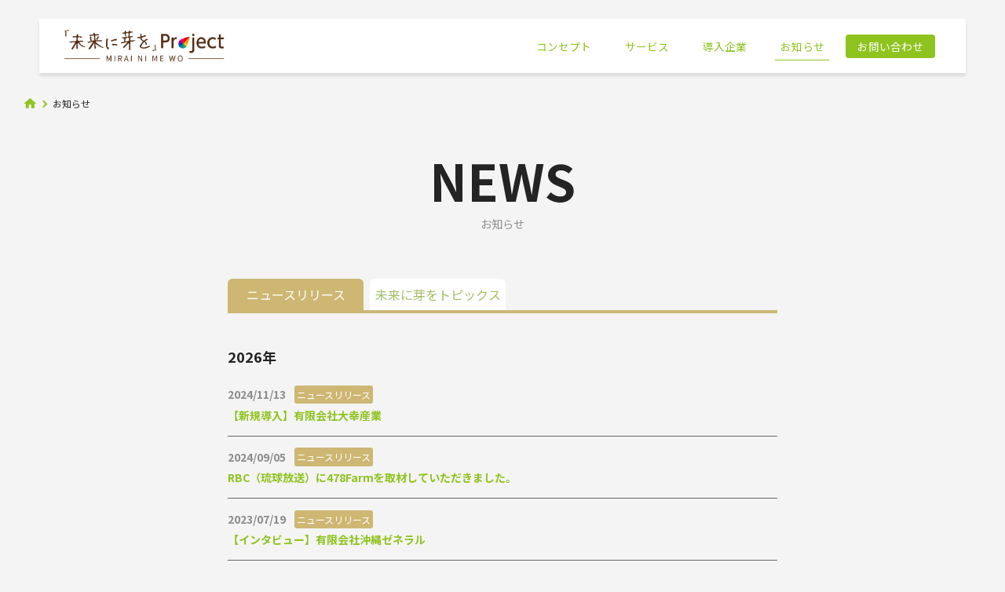

--- FILE ---
content_type: text/html; charset=UTF-8
request_url: https://mimewo.okinawa/news
body_size: 22271
content:
<!doctype html>
<html lang="ja">
<head>
    <meta charset="utf-8">
    <meta name="description" content="SDGsをご検討中の沖縄の企業様に向けて、SDGs代行サービス「未来に芽をProject」に関するお知らせをご案内いたします。">
    <meta name="keywords" content="未来に芽をProject,SDGs,478ファーム,478Farm,ゆいまーるBOX,478Farmマルシェ">
    <meta name="viewport" content="width=device-width, initial-scale=1">
    <title>未来に芽をProject〜沖縄を世界一のSDGsアイランドへ〜|お知らせ</title>
    <link rel="canonical" href="https://mimewo.okinawa/news">
    <!-- ogp -->
    <meta property="og:type" content="website">
    <meta property="og:locale" content="ja_JP">
    <meta property="og:title" content="未来に芽をProject〜沖縄を世界一のSDGsアイランドへ〜|お知らせ">
    <meta property="og:image" content="https://mimewo.okinawa/img/ogp.jpg">
    <meta property="og:description" content="SDGsをご検討中の沖縄の企業様に向けて、SDGs代行サービス「未来に芽をProject」に関するお知らせをご案内いたします。">
    <meta property="og:url" content="https://mimewo.okinawa/news">
    <meta property="og:site_name" content="未来に芽をProject"/>
    <link rel="preconnect" href="https://fonts.googleapis.com">
    <link rel="preconnect" href="https://fonts.gstatic.com" crossorigin>
    <link href="https://fonts.googleapis.com/css2?family=Noto+Sans+JP:wght@400;700&display=swap" rel="stylesheet">
    <link rel="icon" href="https://mimewo.okinawa/img/favicon.ico">
    <link rel="apple-touch-icon" sizes="180x180" href="https://mimewo.okinawa/img/apple-icon-180x180.png">
    <link rel="icon" type="image/png" sizes="192x192" href="https://mimewo.okinawa/img/android-icon-192x192.png">
    <script src="https://mimewo.okinawa/assets/js/vendor/jquery-3.6.0.min.js?v=0.0.3"></script>

    <link media="all" type="text/css" rel="stylesheet" href="https://mimewo.okinawa/assets/css/vendor/jquery-ui.min.css?v=0.0.3"><link media="all" type="text/css" rel="stylesheet" href="https://mimewo.okinawa/assets/css/vendor/swiper-bundle.min.css?v=0.0.3"><link media="all" type="text/css" rel="stylesheet" href="https://mimewo.okinawa/assets/css/vendor/animate.min.css?v=0.0.3"><link media="all" type="text/css" rel="stylesheet" href="https://mimewo.okinawa/assets/css/frontend/global.css?v=0.0.3"><link media="all" type="text/css" rel="stylesheet" href="https://mimewo.okinawa/assets/css/frontend/style.css?v=0.0.3">

    <!--[if lt IE 9]>
    <script src="https://mimewo.okinawa/js/vendor/html5shiv-printshiv.js"></script>
    <script src="https://oss.maxcdn.com/respond/1.4.2/respond.min.js"></script>
    <![endif]-->
    <!--[if IE 8]>
    <html class="ie ie8 lt-ie9">
    <![endif]-->
    <!--[if IE 7]>
    <html class="ie ie7 lt-ie9 lt-ie8">
    <![endif]-->
    <!--[if (gte IE 6)&(lte IE 8)]>
    <script type="text/javascript" src="https://mimewo.okinawa/js/vendor/selectivizr.js"</script>
    <![endif]-->
    <!-- Global site tag (gtag.js) - Google Analytics -->
    <script async src="https://www.googletagmanager.com/gtag/js?id=G-WH5G217W8M"></script>
    <script>
        window.dataLayer = window.dataLayer || [];
        function gtag(){dataLayer.push(arguments);}
        gtag('js', new Date());

        gtag('config', 'G-WH5G217W8M');
    </script>
</head>
<body class="pages">
<header>
    <div class="header-content display-flex-between-xs align-center-xs">
        <h1 class="logo"><a href="/"><img src="https://mimewo.okinawa/img/logo.png" alt="未来に芽をプロジェクト"></a></h1>
        <a href="#" class="nav-toggle"><span></span></a>
        <nav class="navigation">
            <p class="logo"><a href="https://mimewo.okinawa"><img src="https://mimewo.okinawa/img/logo-nav.png" alt="未来に芽をプロジェクト"></a></p>
            <ul class="primary-nav display-flex-between-md f-14-lg">
                <li><a href="https://mimewo.okinawa/concept" class="">コンセプト</a></li>
                <li><a href="https://mimewo.okinawa/service" class="">サービス</a></li>
                <li><a href="https://mimewo.okinawa/case" class="">導入企業</a></li>
                <li><a href="https://mimewo.okinawa/news" class="current">お知らせ</a></li>
                <li><p><a href="https://mimewo.okinawa/contact">お問い合わせ</a></p></li>
            </ul>
            <a href="#" class="closeBtn"><span></span></a>
        </nav>
    </div><!-- header content -->
</header>
    <div class="Breadcrumb">
        <ul class="display-flex-xs align-center-xs">
            <li><a href="https://mimewo.okinawa"><img src="https://mimewo.okinawa/img/b-home.png" alt="HOME"/></a></li>
            <li>お知らせ</li>
        </ul>
    </div>
    <div class="wrapper">
        <section class="service mb-100-xs">
            <h3 class="center-xs title Large">NEWS</h3>
            <p class="center-xs f-14-xs color-gray mb-30-xs mb-60-md">お知らせ</p>

            <div class="tab_box news">
                <div class="btn_area display-flex-xs">
                    <p class="tab_btn f-13-xs f-16-md active" data-id="news">ニュースリリース</p>
                    <p class="tab_btn f-13-xs f-16-md" data-id="topics">未来に芽をトピックス</p>
                </div>
                <div class="panel_area">
                    <div class="tab_panel active" id="news">
                        <h4 class="mb-25-xs f-18-xs">2026年</h4>
                                                    <ul class="f-14-xs mb-40-xs">
                                                                    <li><a href="https://mimewo.okinawa/news/92">
                                            <p class="news-head">2024/11/13
                                                <span class="label release">ニュースリリース</span>
                                            </p>
                                            <p>【新規導入】有限会社大幸産業</p>
                                        </a>
                                    </li>
                                                                    <li><a href="https://mimewo.okinawa/news/90">
                                            <p class="news-head">2024/09/05
                                                <span class="label release">ニュースリリース</span>
                                            </p>
                                            <p>RBC（琉球放送）に478Farmを取材していただきました。</p>
                                        </a>
                                    </li>
                                                                    <li><a href="https://mimewo.okinawa/news/82">
                                            <p class="news-head">2023/07/19
                                                <span class="label release">ニュースリリース</span>
                                            </p>
                                            <p>【インタビュー】有限会社沖縄ゼネラル</p>
                                        </a>
                                    </li>
                                                                    <li><a href="https://mimewo.okinawa/news/83">
                                            <p class="news-head">2023/07/19
                                                <span class="label release">ニュースリリース</span>
                                            </p>
                                            <p>【インタビュー】株式会社ハンジャ・ネットワーク</p>
                                        </a>
                                    </li>
                                                                    <li><a href="https://mimewo.okinawa/news/80">
                                            <p class="news-head">2023/07/12
                                                <span class="label release">ニュースリリース</span>
                                            </p>
                                            <p>【新規設置】株式会社ハンジャ・ネットワーク</p>
                                        </a>
                                    </li>
                                                                    <li><a href="https://mimewo.okinawa/news/81">
                                            <p class="news-head">2023/07/12
                                                <span class="label release">ニュースリリース</span>
                                            </p>
                                            <p>【新規導入】有限会社沖縄ゼネラル</p>
                                        </a>
                                    </li>
                                                                    <li><a href="https://mimewo.okinawa/news/84">
                                            <p class="news-head">2023/07/03
                                                <span class="label release">ニュースリリース</span>
                                            </p>
                                            <p>未来に芽をプロジェクト通信　Vol.18（2023年7月号）　発行</p>
                                        </a>
                                    </li>
                                                                    <li><a href="https://mimewo.okinawa/news/85">
                                            <p class="news-head">2023/06/05
                                                <span class="label release">ニュースリリース</span>
                                            </p>
                                            <p>未来に芽をプロジェクト通信　Vol.17（2023年6月号）　発行</p>
                                        </a>
                                    </li>
                                                                    <li><a href="https://mimewo.okinawa/news/86">
                                            <p class="news-head">2023/05/08
                                                <span class="label release">ニュースリリース</span>
                                            </p>
                                            <p>未来に芽をプロジェクト通信　Vol.16（2023年5月号）　発行</p>
                                        </a>
                                    </li>
                                                                    <li><a href="https://mimewo.okinawa/news/87">
                                            <p class="news-head">2023/04/03
                                                <span class="label release">ニュースリリース</span>
                                            </p>
                                            <p>未来に芽をプロジェクト通信　Vol.15（2023年4月号）　発行</p>
                                        </a>
                                    </li>
                                                            </ul>
                            <nav class="pagination">
        <ul class="display-flex-center-xs li-lr5-xs">
            
                            <li class="disabled" aria-disabled="true" aria-label="前へ">
                    <a aria-hidden="true">前へ</a>
                </li>
            
            
                            
                
                
                                                                                        <li class="active pagecurrent" aria-current="page"><a>1</a></li>
                                                                                                <li><a href="https://mimewo.okinawa/news?type=1&amp;page=2#news">2</a></li>
                                                                                                <li><a href="https://mimewo.okinawa/news?type=1&amp;page=3#news">3</a></li>
                                                                                                <li><a href="https://mimewo.okinawa/news?type=1&amp;page=4#news">4</a></li>
                                                                        
            
                            <li>
                    <a href="https://mimewo.okinawa/news?type=1&amp;page=2#news" rel="next" aria-label="次へ">次へ</a>
                </li>
                    </ul>
    </nav>

                                            </div>
                    <div class="tab_panel" id="topics">
                        <h4 class="mb-25-xs f-18-xs">2026年</h4>
                                                    <ul class="f-14-xs mb-40-xs">
                                                                    <li><a href="https://mimewo.okinawa/news/91">
                                            <p class="news-head">2024/09/05
                                                <span class="label topics">未来に芽をトピックス</span>
                                            </p>
                                            <p>RBC（琉球放送）に478Farmを取材していただきました。</p>
                                        </a>
                                    </li>
                                                                    <li><a href="https://mimewo.okinawa/news/69">
                                            <p class="news-head">2023/07/31
                                                <span class="label topics">未来に芽をトピックス</span>
                                            </p>
                                            <p>宮平乳業様から野菜の寄付をいただきました。</p>
                                        </a>
                                    </li>
                                                                    <li><a href="https://mimewo.okinawa/news/70">
                                            <p class="news-head">2023/07/31
                                                <span class="label topics">未来に芽をトピックス</span>
                                            </p>
                                            <p>グローアップサポート様から野菜の寄付をいただきました。</p>
                                        </a>
                                    </li>
                                                                    <li><a href="https://mimewo.okinawa/news/71">
                                            <p class="news-head">2023/07/31
                                                <span class="label topics">未来に芽をトピックス</span>
                                            </p>
                                            <p>みらいおきなわ様から野菜の寄付をいただきました。</p>
                                        </a>
                                    </li>
                                                                    <li><a href="https://mimewo.okinawa/news/72">
                                            <p class="news-head">2023/07/28
                                                <span class="label topics">未来に芽をトピックス</span>
                                            </p>
                                            <p>トランスコスモス様MCMセンターから野菜の寄付をいただきました。</p>
                                        </a>
                                    </li>
                                                                    <li><a href="https://mimewo.okinawa/news/73">
                                            <p class="news-head">2023/07/28
                                                <span class="label topics">未来に芽をトピックス</span>
                                            </p>
                                            <p>チュラコス様から野菜を寄付していただきました。</p>
                                        </a>
                                    </li>
                                                                    <li><a href="https://mimewo.okinawa/news/74">
                                            <p class="news-head">2023/07/24
                                                <span class="label topics">未来に芽をトピックス</span>
                                            </p>
                                            <p>トランスコスモスMCMセンター那覇様から野菜を寄付していただきました</p>
                                        </a>
                                    </li>
                                                                    <li><a href="https://mimewo.okinawa/news/75">
                                            <p class="news-head">2023/07/22
                                                <span class="label topics">未来に芽をトピックス</span>
                                            </p>
                                            <p>アヤナス大宜味様から野菜を寄付していただきました</p>
                                        </a>
                                    </li>
                                                                    <li><a href="https://mimewo.okinawa/news/76">
                                            <p class="news-head">2023/07/21
                                                <span class="label topics">未来に芽をトピックス</span>
                                            </p>
                                            <p>大高商事様から野菜を寄付していただきました。</p>
                                        </a>
                                    </li>
                                                                    <li><a href="https://mimewo.okinawa/news/77">
                                            <p class="news-head">2023/07/21
                                                <span class="label topics">未来に芽をトピックス</span>
                                            </p>
                                            <p>あったかJAPAN様から野菜を寄付していただきました</p>
                                        </a>
                                    </li>
                                                            </ul>
                            <nav class="pagination">
        <ul class="display-flex-center-xs li-lr5-xs">
            
                            <li class="disabled" aria-disabled="true" aria-label="前へ">
                    <a aria-hidden="true">前へ</a>
                </li>
            
            
                            
                
                
                                                                                        <li class="active pagecurrent" aria-current="page"><a>1</a></li>
                                                                                                <li><a href="https://mimewo.okinawa/news?type=2&amp;page=2#topics">2</a></li>
                                                                                                <li><a href="https://mimewo.okinawa/news?type=2&amp;page=3#topics">3</a></li>
                                                                                                <li><a href="https://mimewo.okinawa/news?type=2&amp;page=4#topics">4</a></li>
                                                                                                <li><a href="https://mimewo.okinawa/news?type=2&amp;page=5#topics">5</a></li>
                                                                        
            
                            <li>
                    <a href="https://mimewo.okinawa/news?type=2&amp;page=2#topics" rel="next" aria-label="次へ">次へ</a>
                </li>
                    </ul>
    </nav>

                                            </div>
                </div>
            </div>
        </section>
    </div>

<div class="contact-footer center-xs pa-y85-xs">
    <h5 class="pa-y15-xs">お問い合わせ</h5>
    <p class="f-12-xs f-14-sm">サービスのご導入についてさらに詳しくご案内いたします。<br>下記よりお問い合わせください。</p>
    <p class="contact-Btn mt-40-xs"><a href="https://mimewo.okinawa/contact">お問い合わせ</a></p>
</div>

<footer class="footer display-flex-between-sm align-center-sm">
    <div class="f-14-xs f-12-md fw-600 mb-15-xs mb-0-md">
        <ul class="display-flex-md li-lr20-xs li-tb5-xs">
            <li><a href="https://mimewo.okinawa/privacy-policy">プライバシーポリシー</a></li>
            <li><a href="https://www.478company.com/" target="_blank" class="display-flex-xs">運営会社<span
                            class="gg-stack"></span></a></li>
        </ul>
    </div><!-- footer top -->
    <p class="Copyright">Copyright (C) 株式会社 478COMPANY All Rights Reserved.</p>
</footer><!-- footer -->
<script src="https://mimewo.okinawa/assets/js/vendor/jquery-ui.min.js?v=0.0.3"></script><script src="https://mimewo.okinawa/assets/js/vendor/jquery.waypoints.min.js?v=0.0.3"></script><script src="https://mimewo.okinawa/assets/js/vendor/retina.min.js?v=0.0.3"></script><script src="https://mimewo.okinawa/assets/js/vendor/swiper-bundle.min.js?v=0.0.3"></script><script src="https://mimewo.okinawa/assets/js/vendor/rellax.min.js?v=0.0.3"></script><script src="https://mimewo.okinawa/assets/js/vendor/wow.min.js?v=0.0.3"></script><script src="https://mimewo.okinawa/assets/js/vendor/yubinbango.js?v=0.0.3"></script><script src="https://mimewo.okinawa/assets/js/frontend/common.js?v=0.0.3"></script>

<script>
    var mySwiper = new Swiper('.swiper-container', {
        loop: true,
        effect: "fade",
        speed: 2000,
        autoplay: {
            delay: 2500,
        },
        pagination: {
            el: '.swiper-pagination',
            clickable: true
        },
    })

    // Rellax の初期化
    var rellax = new Rellax('.rellax', {
        speed: -6,
        center: false,
        wrapper: null,
        round: true,
        vertical: true,
        horizontal: false
    });

    new WOW().init();
</script></body>
</html>


--- FILE ---
content_type: text/css
request_url: https://mimewo.okinawa/assets/css/frontend/global.css?v=0.0.3
body_size: 46599
content:
/*-----------------
  Font Size
------------------*/
.f-12-xs{font-size:.75rem!important}
.f-13-xs{font-size:.8125rem!important}
.f-14-xs{font-size:.875rem!important}
.f-15-xs{font-size:.9375rem!important}
.f-16-xs{font-size:1rem!important}
.f-17-xs{font-size:1.0625rem!important}
.f-18-xs{font-size:1.125rem!important}
.f-19-xs{font-size:1.1875rem!important}
.f-20-xs{font-size:1.25rem!important}
.f-22-xs{font-size:1.375rem!important}
.f-24-xs{font-size:1.5rem!important}
.f-26-xs{font-size:1.625rem!important}
.f-28-xs{font-size:1.75rem!important}
.f-30-xs{font-size:1.875rem!important}
.f-32-xs{font-size:2rem!important}
.f-34-xs{font-size:2.125rem!important}
.f-36-xs{font-size:2.25rem!important}
.f-38-xs{font-size:2.375rem!important}
.f-40-xs{font-size:2.5rem!important}
.f-42-xs{font-size:2.625rem!important}
.f-44-xs{font-size:2.75rem!important}
.f-46-xs{font-size:2.875rem!important}
.f-48-xs{font-size:3rem!important}
.f-50-xs{font-size:3.125rem!important}
.f-55-xs{font-size:3.4375rem!important}
.f-60-xs{font-size:3.75rem!important}
.f-65-xs{font-size:4.0625rem!important}
.f-70-xs{font-size:4.375rem!important}
.f-75-xs{font-size:4.6875rem!important}
.f-80-xs{font-size:5rem!important}
/* Small screen / phone */
@media (min-width: 34em) {
.f-12-sm{font-size:.75rem!important}
.f-13-sm{font-size:.8125rem!important}
.f-14-sm{font-size:.875rem!important}
.f-15-sm{font-size:.9375rem!important}
.f-16-sm{font-size:1rem!important}
.f-17-sm{font-size:1.0625rem!important}
.f-18-sm{font-size:1.125rem!important}
.f-19-sm{font-size:1.1875rem!important}
.f-20-sm{font-size:1.25rem!important}
.f-22-sm{font-size:1.375rem!important}
.f-24-sm{font-size:1.5rem!important}
.f-26-sm{font-size:1.625rem!important}
.f-28-sm{font-size:1.75rem!important}
.f-30-sm{font-size:1.875rem!important}
.f-32-sm{font-size:2rem!important}
.f-34-sm{font-size:2.125rem!important}
.f-36-sm{font-size:2.25rem!important}
.f-38-sm{font-size:2.375rem!important}
.f-40-sm{font-size:2.5rem!important}
.f-42-sm{font-size:2.625rem!important}
.f-44-sm{font-size:2.75rem!important}
.f-46-sm{font-size:2.875rem!important}
.f-48-sm{font-size:3rem!important}
.f-50-sm{font-size:3.125rem!important}
.f-55-sm{font-size:3.4375rem!important}
.f-60-sm{font-size:3.75rem!important}
.f-65-sm{font-size:4.0625rem!important}
.f-70-sm{font-size:4.375rem!important}
.f-75-sm{font-size:4.6875rem!important}
.f-80-sm{font-size:5rem!important}
}
/* Medium screen / tablet */
@media (min-width: 48em) {
.f-12-md{font-size:.75rem!important}
.f-13-md{font-size:.8125rem!important}
.f-14-md{font-size:.875rem!important}
.f-15-md{font-size:.9375rem!important}
.f-16-md{font-size:1rem!important}
.f-17-md{font-size:1.0625rem!important}
.f-18-md{font-size:1.125rem!important}
.f-19-md{font-size:1.1875rem!important}
.f-20-md{font-size:1.25rem!important}
.f-22-md{font-size:1.375rem!important}
.f-24-md{font-size:1.5rem!important}
.f-26-md{font-size:1.625rem!important}
.f-28-md{font-size:1.75rem!important}
.f-30-md{font-size:1.875rem!important}
.f-32-md{font-size:2rem!important}
.f-34-md{font-size:2.125rem!important}
.f-36-md{font-size:2.25rem!important}
.f-38-md{font-size:2.375rem!important}
.f-40-md{font-size:2.5rem!important}
.f-42-md{font-size:2.625rem!important}
.f-44-md{font-size:2.75rem!important}
.f-46-md{font-size:2.875rem!important}
.f-48-md{font-size:3rem!important}
.f-50-md{font-size:3.125rem!important}
.f-55-md{font-size:3.4375rem!important}
.f-60-md{font-size:3.75rem!important}
.f-65-md{font-size:4.0625rem!important}
.f-70-md{font-size:4.375rem!important}
.f-75-md{font-size:4.6875rem!important}
.f-80-md{font-size:5rem!important}
}
/* Extra large screen / wide desktop */
@media (min-width: 62em) {
.f-12-lg{font-size:.75rem!important}
.f-13-lg{font-size:.8125rem!important}
.f-14-lg{font-size:.875rem!important}
.f-15-lg{font-size:.9375rem!important}
.f-16-lg{font-size:1rem!important}
.f-17-lg{font-size:1.0625rem!important}
.f-18-lg{font-size:1.125rem!important}
.f-19-lg{font-size:1.1875rem!important}
.f-20-lg{font-size:1.25rem!important}
.f-22-lg{font-size:1.375rem!important}
.f-24-lg{font-size:1.5rem!important}
.f-26-lg{font-size:1.625rem!important}
.f-28-lg{font-size:1.75rem!important}
.f-30-lg{font-size:1.875rem!important}
.f-32-lg{font-size:2rem!important}
.f-34-lg{font-size:2.125rem!important}
.f-36-lg{font-size:2.25rem!important}
.f-38-lg{font-size:2.375rem!important}
.f-40-lg{font-size:2.5rem!important}
.f-42-lg{font-size:2.625rem!important}
.f-44-lg{font-size:2.75rem!important}
.f-46-lg{font-size:2.875rem!important}
.f-48-lg{font-size:3rem!important}
.f-50-lg{font-size:3.125rem!important}
.f-55-lg{font-size:3.4375rem!important}
.f-60-lg{font-size:3.75rem!important}
.f-65-lg{font-size:4.0625rem!important}
.f-70-lg{font-size:4.375rem!important}
.f-75-lg{font-size:4.6875rem!important}
.f-80-lg{font-size:5rem!important}
}
@media (min-width: 68em) {
	.f-60-xg{font-size:3.75rem!important}
}
/*-----------------
  Font Weight
------------------*/
.fw-600{font-weight:600!important}
/*-----------------
  Letter Spacing
------------------*/
.letter-spacin-1{letter-spacing:.0625rem}
.letter-spacin-2{letter-spacing:.125rem}
.letter-spacin-3{letter-spacing:.1875rem}
/*-----------------
  Display
------------------*/
.display-none-xs{display:none}
.display-block-xs{display:block}
.display-inline-xs{display:inline}
.display-inline-block-xs{display:inline-block}
.display-inherit-xs{display:inherit}
.display-table-xs{display:table}
.display-flex-xs{display:-ms-flexbox;display:-webkit-flex; display:flex;}
.display-flex-center-xs{display:-webkit-flex; display:flex; -webkit-justify-content:center; justify-content:center; -webkit-align-items:center; align-items:center;}
.display-flexjustifycenter-xs{display:-webkit-flex; display:flex; -webkit-justify-content:center; justify-content:center;}
.display-flex-between-xs{display:-webkit-flex; display:flex;-webkit-justify-content:space-between; justify-content:space-between;}
.align-center-xs{-webkit-align-items:center; align-items:center;}
.align-start-xs{-webkit-justify-content:flex-start; justify-content:flex-start;}
.flex-end-xs{-webkit-justify-content:flex-end;justify-content:flex-end;}
.align-end-xs{-webkit-align-items:flex-end; align-items:flex-end;}
.align-items-xs{-webkit-align-items:flex-start; align-items:flex-start;}
.flex-wrap-xs{-ms-flex-wrap:wrap; -webkit-flex-wrap:wrap; flex-wrap:wrap;}
.flex-flow-xs{flex-flow:row-reverse;}

/* Small screen / phone */
@media (min-width: 34em) {
.display-none-sm{display:none}
.display-block-sm{display:block}
.display-inline-sm{display:inline}
.display-inline-block-sm{display:inline-block}
.display-inherit-sm{display:inherit}
.display-table-sm{display:table}
.display-flex-sm{display:-ms-flexbox;display:-webkit-flex; display:flex;}
.display-flex-center-sm{display:-webkit-flex; display:flex; -webkit-justify-content:center; justify-content:center; -webkit-align-items:center; align-items:center;}
.display-flex-between-sm{display:-webkit-flex; display:flex;-webkit-justify-content:space-between; justify-content:space-between;}
.align-center-sm{-webkit-align-items:center; align-items:center;}
.align-start-sm{-webkit-justify-content:flex-start; justify-content:flex-start;}
.align-end-sm{-webkit-align-items:flex-end; align-items:flex-end;}
.align-items-sm{-webkit-align-items:flex-start; align-items:flex-start;}
.flex-wrap-sm{-ms-flex-wrap:wrap; -webkit-flex-wrap:wrap; flex-wrap:wrap;}
.flex-flow-sm{flex-flow:row-reverse;}
}
/* Medium screen / tablet */
@media (min-width: 48em) {
.display-none-md{display:none}
.display-block-md{display:block}
.display-inline-md{display:inline}
.display-inline-block-md{display:inline-block}
.display-inherit-md{display:inherit}
.display-table-md{display:table}
.display-flex-md{display:-ms-flexbox;display:-webkit-flex; display:flex;}
.display-flex-center-md{display:-webkit-flex; display:flex; -webkit-justify-content:center; justify-content:center; -webkit-align-items:center; align-items:center;}
.display-flex-between-md{display:-webkit-flex; display:flex;-webkit-justify-content:space-between; justify-content:space-between;}
.align-center-md{-webkit-align-items:center; align-items:center;}
.align-start-md{-webkit-justify-content:flex-start; justify-content:flex-start;}
.align-end-md{-webkit-align-items:flex-end; align-items:flex-end;}
.align-items-md{-webkit-align-items:flex-start; align-items:flex-start;}
.flex-wrap-md{-ms-flex-wrap:wrap; -webkit-flex-wrap:wrap; flex-wrap:wrap;}
.flex-flow-md{flex-flow:row-reverse;}
}
/* Extra large screen / wide desktop */
@media (min-width: 62em) {
.display-none-lg{display:none}
.display-block-lg{display:block}
.display-inline-lg{display:inline}
.display-inline-block-lg{display:inline-block}
.display-inherit-lg{display:inherit}
.display-table-lg{display:table}
.display-flex-lg{display:-ms-flexbox;display:-webkit-flex; display:flex;}
.display-flex-center-lg{display:-webkit-flex; display:flex; -webkit-justify-content:center; justify-content:center; -webkit-align-items:center; align-items:center;}
.display-flex-between-lg{display:-webkit-flex; display:flex;-webkit-justify-content:space-between; justify-content:space-between;}
.align-center-lg{-webkit-align-items:center; align-items:center;}
.align-start-lg{-webkit-justify-content:flex-start; justify-content:flex-start;}
.align-end-lg{-webkit-align-items:flex-end; align-items:flex-end;}
.align-items-lg{-webkit-align-items:flex-start; align-items:flex-start;}
.flex-wrap-lg{-ms-flex-wrap:wrap; -webkit-flex-wrap:wrap; flex-wrap:wrap;}
.flex-flow-lg{flex-flow:row-reverse;}
}
/*-----------------
  Text Alignment
------------------*/
.center-xs{text-align:center}
.left-xs{text-align:left}
.right-xs{text-align:right}
.inherit-xs{text-align:inherit}
/* Small screen / phone */
@media (min-width: 34em) {
.center-sm{text-align:center}
.left-sm{text-align:left}
.right-sm{text-align:right}
.inherit-sm{text-align:inherit}
}
/* Medium screen / tablet */
@media (min-width: 48em) {
.center-md{text-align:center}
.left-md{text-align:left}
.right-md{text-align:right}
.inherit-md{text-align:inherit}
}
/* Extra large screen / wide desktop */
@media (min-width: 62em) {
.center-lg{text-align:center}
.left-lg{text-align:left}
.right-lg{text-align:right}
.inherit-lg{text-align:inherit}
}
/*-----------------
  nowrap
------------------*/
.nowrap{white-space:nowrap}

/*-----------------
  Pulls
------------------*/
.pull-left-xs{float:left}
.pull-right-xs{float:right}
.pull-none-xs{float:none}
/* Small screen / phone */
@media (min-width: 34em) {
.pull-left-sm{float:left}
.pull-right-sm{float:right}
.pull-none-sm{float:none}
}
/* Medium screen / tablet */
@media (min-width: 48em) {
.pull-left-md{float:left}
.pull-right-md{float:right}
.pull-none-md{float:none}
}
/* Extra large screen / wide desktop */
@media (min-width: 62em) {
.pull-left-lg{float:left}
.pull-right-lg{float:right}
.pull-none-lg{float:none}
}
/*-----------------
  height
------------------*/
.fullheight-xs{height:100vh}
.halfheight-xs{height:50vh}
.two_fifths-h-xs{height:40vh}
/* Small screen / phone */
@media (min-width: 34em) {
.fullheight-sm {height:100vh;}
.halfheight-sm{height:50vh}
.two_fifths-h-sm{height:40vh}
}
/* Medium screen / tablet */
@media (min-width: 48em) {
.fullheight-md {height:100vh;}
.halfheight-md{height:50vh}
.two_fifths-h-md{height:40vh}
}
/* Extra large screen / wide desktop */
@media (min-width: 62em) {
.fullheight-lg {height:100vh;}
.halfheight-lg{height:50vh}
.two_fifths-h-lg{height:40vh}
}
/*-----------------
  Vertical Center Align
------------------*/
.ver-center-xs{position:absolute;top:50%;left:0;right:0;-webkit-transform:translate3d(0,-50%,0);transform:translate3d(0,-50%,0)}
/* Small screen / phone */
@media (min-width: 34em) {
.ver-center-sm{position:absolute;top:50%;left:0;right:0;-webkit-transform:translate3d(0,-50%,0);transform:translate3d(0,-50%,0)}
}
/* Medium screen / tablet */
@media (min-width: 48em) {
.ver-center-md{position:absolute;top:50%;left:0;right:0;-webkit-transform:translate3d(0,-50%,0);transform:translate3d(0,-50%,0)}
}
/* Extra large screen / wide desktop */
@media (min-width: 62em) {
.ver-center-lg{position:absolute;top:50%;left:0;right:0;-webkit-transform:translate3d(0,-50%,0);transform:translate3d(0,-50%,0)}
}
/*-----------------
  Overflow
------------------*/
.overflow-hidden {overflow:hidden;}
/*-----------------
  Background Position
------------------*/
.position-center{background-size:cover!important;background-position:center center!important}
.b-fixed{background-attachment:fixed;min-height:100%}
/*-----------------
  Promo Section
------------------*/
.promo-section{position:relative}
.promo-section .promo-section_imleft-xs{position:absolute;top:0;left:0}
.promo-section .promo-section_imright-xs{position:absolute;top:0;right:0}
/* Small screen / phone */
@media (min-width: 34em) {
.promo-section_imleft-sm{position:absolute;top:0;left:0}
.promo-section_imright-sm{position:absolute;top:0;right:0}
}
/* Medium screen / tablet */
@media (min-width: 48em) {
.promo-section_imleft-md{position:absolute;top:0;left:0}
.promo-section_imright-md{position:absolute;top:0;right:0}
}
/* Extra large screen / wide desktop */
@media (min-width: 62em) {
.promo-section_imleft-lg{position:absolute;top:0;left:0}
.promo-section_imright-lg{position:absolute;top:0;right:0}
}
/*-----------------
  Horizontal Center Align
------------------*/
.hor-centered-row-xs{width:100%;display:table}
.hor-centered-row-xs .hor-centered-row__col{display:table-cell;float:none;vertical-align:middle}
/* Medium screen / tablet */
@media (min-width: 34em) {
.hor-centered-row-sm{width:100%;display:table}
.hor-centered-row-sm .hor-centered-row__col{display:table-cell;float:none;vertical-align:middle}
}
/* Large screen / desktop */
@media (min-width: 48em) {
.hor-centered-row-md{width:100%;display:table}
.hor-centered-row-md .hor-centered-row__col{display:table-cell;float:none;vertical-align:middle}
}
/* Extra large screen / wide desktop */
@media (min-width: 62em) {
.hor-centered-row-lg{width:100%;display:table}
.hor-centered-row-lg .hor-centered-row__col{display:table-cell;float:none;vertical-align:middle}
}
/*-----------------
  Line Height
------------------*/
.line-height-normal{line-height:normal}
.line-height-exs{line-height:.7}
.line-height-xs{line-height:1}
.line-height-sm{line-height:1.2}
.line-height{line-height:1.4}
.line-height-lg{line-height:1.6}
/*-----------------
  Box Shadow
------------------*/
.position-relative{position:relative}
.position-absolute{position:absolute}
.position-overlay{position:relative;z-index:1}
/*-----------------
  Divider
------------------*/
.hor-divider__dashed-sky-light{border-bottom:.0625rem dashed #0A6A56}
.hor-divider__solid-white{border-bottom:.0625rem solid #fff}
.hor-divider__solid-headinlight{border-bottom:.0625rem solid #717171}
.hor-divider__dashed-white-opacity-lightest{border-bottom:.0625rem solid rgba(255,255,255,0.1)}
/*-----------------
  Border
------------------*/
.hor-border-1__solid-primary{border:.0625rem solid #13b1cd}
.hor-border-2_solid-light{border-bottom:.0625rem solid #ced4da; border-top:.0625rem solid #ced4da;}
.hor-border-4__solid-white{border:.25rem solid #fff}
/*-----------------
  Box Shadow
------------------*/
.box-shadow_primary-v1{box-shadow:0 .3125rem 1rem 0 rgba(19,177,205,0.2)}
.box-shadow_blueviolet-v1{box-shadow:0 0 3.125rem 0 rgba(152,119,234,0.3)}
.box-shadow_dark-v1{box-shadow:0px 0px 6px 0px #989898;}
.box-shadow_dark-v2{box-shadow:0 1.25rem 1.25rem rgba(34,35,36,0.05)}
.box-shadow_dark-v3{box-shadow:0 0 2.5rem .3125rem rgba(34,35,36,0.05)}
.box-shadow_dark-v4{box-shadow:0 .3125rem 1rem 0 rgba(34,35,36,0.2)}
/*-----------------
  Border Radius
------------------*/
.radius-10{border-radius:.625rem!important}
.radius-50{border-radius:3.125rem!important}
.radius-circle{border-radius:50%!important}
.radius-left-4{border-top-left-radius:.25rem!important;border-bottom-left-radius:.25rem!important}
.radius-right-4{border-top-right-radius:.25rem!important;border-bottom-right-radius:.25rem!important}
.radius-left-50{border-top-left-radius:3.125rem!important;border-bottom-left-radius:3.125rem!important}
.radius-right-50{border-top-right-radius:3.125rem!important;border-bottom-right-radius:3.125rem!important}
/*-----------------
  Row
------------------*/
.row-col-0{margin-right:0;margin-left:0}
.row-col-0 > [class*="col-"]{padding-left:0;padding-right:0}
.row-col-2{margin-right:-.125rem;margin-left:-.125rem}
.row-col-2 > [class*="col-"]{padding-left:.125rem;padding-right:.125rem}
.row-col-5{margin-right:-.3125rem;margin-left:-.3125rem}
.row-col-5 > [class*="col-"]{padding-left:.3125rem;padding-right:.3125rem}
.row-col-10{margin-right:-.625rem;margin-left:-.625rem}
.row-col-10 > [class*="col-"]{padding-left:.625rem;padding-right:.625rem}
/*-----------------
  Margin Bottom
------------------*/
.mb-0-xs{margin-bottom:0}
.mb-5-xs{margin-bottom:.3125rem}
.mb-10-xs{margin-bottom:.625rem}
.mb-15-xs{margin-bottom:.9375rem}
.mb-20-xs{margin-bottom:1.25rem}
.mb-25-xs{margin-bottom:1.5625rem}
.mb-30-xs{margin-bottom:1.875rem}
.mb-35-xs{margin-bottom:2.1875rem}
.mb-40-xs{margin-bottom:2.5rem}
.mb-45-xs{margin-bottom:2.8125rem}
.mb-50-xs{margin-bottom:3.125rem}
.mb-55-xs{margin-bottom:3.4375rem}
.mb-60-xs{margin-bottom:3.75rem}
.mb-65-xs{margin-bottom:4.0625rem}
.mb-70-xs{margin-bottom:4.375rem}
.mb-75-xs{margin-bottom:4.6875rem}
.mb-80-xs{margin-bottom:5rem}
.mb-85-xs{margin-bottom:5.3125rem}
.mb-90-xs{margin-bottom:5.625rem}
.mb-95-xs{margin-bottom:5.9375rem}
.mb-100-xs{margin-bottom:6.25rem}
/* Small screen / phone */
@media (min-width: 34em) {
.mb-0-sm{margin-bottom:0}
.mb-5-sm{margin-bottom:.3125rem}
.mb-10-sm{margin-bottom:.625rem}
.mb-15-sm{margin-bottom:.9375rem}
.mb-20-sm{margin-bottom:1.25rem}
.mb-25-sm{margin-bottom:1.5625rem}
.mb-30-sm{margin-bottom:1.875rem}
.mb-35-sm{margin-bottom:2.1875rem}
.mb-40-sm{margin-bottom:2.5rem}
.mb-45-sm{margin-bottom:2.8125rem}
.mb-50-sm{margin-bottom:3.125rem}
.mb-55-sm{margin-bottom:3.4375rem}
.mb-60-sm{margin-bottom:3.75rem}
.mb-65-sm{margin-bottom:4.0625rem}
.mb-70-sm{margin-bottom:4.375rem}
.mb-75-sm{margin-bottom:4.6875rem}
.mb-80-sm{margin-bottom:5rem}
.mb-85-sm{margin-bottom:5.3125rem}
.mb-90-sm{margin-bottom:5.625rem}
.mb-95-sm{margin-bottom:5.9375rem}
.mb-100-sm{margin-bottom:6.25rem}
}
/* Medium screen / tablet */
@media (min-width: 48em) {
.mb-0-md{margin-bottom:0}
.mb-5-md{margin-bottom:.3125rem}
.mb-10-md{margin-bottom:.625rem}
.mb-15-md{margin-bottom:.9375rem}
.mb-20-md{margin-bottom:1.25rem}
.mb-25-md{margin-bottom:1.5625rem}
.mb-30-md{margin-bottom:1.875rem}
.mb-35-md{margin-bottom:2.1875rem}
.mb-40-md{margin-bottom:2.5rem}
.mb-45-md{margin-bottom:2.8125rem}
.mb-50-md{margin-bottom:3.125rem}
.mb-55-md{margin-bottom:3.4375rem}
.mb-60-md{margin-bottom:3.75rem}
.mb-65-md{margin-bottom:4.0625rem}
.mb-70-md{margin-bottom:4.375rem}
.mb-75-md{margin-bottom:4.6875rem}
.mb-80-md{margin-bottom:5rem}
.mb-85-md{margin-bottom:5.3125rem}
.mb-90-md{margin-bottom:5.625rem}
.mb-95-md{margin-bottom:5.9375rem}
.mb-100-md{margin-bottom:6.25rem}
}
/* Extra large screen / wide desktop */
@media (min-width: 62em) {
.mb-0-lg{margin-bottom:0}
.mb-5-lg{margin-bottom:.3125rem}
.mb-10-lg{margin-bottom:.625rem}
.mb-15-lg{margin-bottom:.9375rem}
.mb-20-lg{margin-bottom:1.25rem}
.mb-25-lg{margin-bottom:1.5625rem}
.mb-30-lg{margin-bottom:1.875rem}
.mb-35-lg{margin-bottom:2.1875rem}
.mb-40-lg{margin-bottom:2.5rem}
.mb-45-lg{margin-bottom:2.8125rem}
.mb-50-lg{margin-bottom:3.125rem}
.mb-55-lg{margin-bottom:3.4375rem}
.mb-60-lg{margin-bottom:3.75rem}
.mb-65-lg{margin-bottom:4.0625rem}
.mb-70-lg{margin-bottom:4.375rem}
.mb-75-lg{margin-bottom:4.6875rem}
.mb-80-lg{margin-bottom:5rem}
.mb-85-lg{margin-bottom:5.3125rem}
.mb-90-lg{margin-bottom:5.625rem}
.mb-95-lg{margin-bottom:5.9375rem}
.mb-100-lg{margin-bottom:6.25rem}
}
/*-----------------
  Margin Top
------------------*/
.mt-0-xs{margin-top:0}
.mt-5-xs{margin-top:.3125rem}
.mt-10-xs{margin-top:.625rem}
.mt-15-xs{margin-top:.9375rem}
.mt-20-xs{margin-top:1.25rem}
.mt-25-xs{margin-top:1.5625rem}
.mt-30-xs{margin-top:1.875rem}
.mt-35-xs{margin-top:2.1875rem}
.mt-40-xs{margin-top:2.5rem}
.mt-45-xs{margin-top:2.8125rem}
.mt-50-xs{margin-top:3.125rem}
.mt-55-xs{margin-top:3.4375rem}
.mt-60-xs{margin-top:3.75rem}
.mt-65-xs{margin-top:4.0625rem}
.mt-70-xs{margin-top:4.375rem}
.mt-75-xs{margin-top:4.6875rem}
.mt-80-xs{margin-top:5rem}
.mt-85-xs{margin-top:5.3125rem}
.mt-90-xs{margin-top:5.625rem}
.mt-95-xs{margin-top:5.9375rem}
.mt-100-xs{margin-top:6.25rem}
/* Small screen / phone */
@media (min-width: 34em) {
.mt-0-sm{margin-top:0}
.mt-5-sm{margin-top:.3125rem}
.mt-10-sm{margin-top:.625rem}
.mt-15-sm{margin-top:.9375rem}
.mt-20-sm{margin-top:1.25rem}
.mt-25-sm{margin-top:1.5625rem}
.mt-30-sm{margin-top:1.875rem}
.mt-35-sm{margin-top:2.1875rem}
.mt-40-sm{margin-top:2.5rem}
.mt-45-sm{margin-top:2.8125rem}
.mt-50-sm{margin-top:3.125rem}
.mt-55-sm{margin-top:3.4375rem}
.mt-60-sm{margin-top:3.75rem}
.mt-65-sm{margin-top:4.0625rem}
.mt-70-sm{margin-top:4.375rem}
.mt-75-sm{margin-top:4.6875rem}
.mt-80-sm{margin-top:5rem}
.mt-85-sm{margin-top:5.3125rem}
.mt-90-sm{margin-top:5.625rem}
.mt-95-sm{margin-top:5.9375rem}
.mt-100-sm{margin-top:6.25rem}
}
/* Medium screen / tablet */
@media (min-width: 48em) {
.mt-0-md{margin-top:0}
.mt-5-md{margin-top:.3125rem}
.mt-10-md{margin-top:.625rem}
.mt-15-md{margin-top:.9375rem}
.mt-20-md{margin-top:1.25rem}
.mt-25-md{margin-top:1.5625rem}
.mt-30-md{margin-top:1.875rem}
.mt-35-md{margin-top:2.1875rem}
.mt-40-md{margin-top:2.5rem}
.mt-45-md{margin-top:2.8125rem}
.mt-50-md{margin-top:3.125rem}
.mt-55-md{margin-top:3.4375rem}
.mt-60-md{margin-top:3.75rem}
.mt-65-md{margin-top:4.0625rem}
.mt-70-md{margin-top:4.375rem}
.mt-75-md{margin-top:4.6875rem}
.mt-80-md{margin-top:5rem}
.mt-85-md{margin-top:5.3125rem}
.mt-90-md{margin-top:5.625rem}
.mt-95-md{margin-top:5.9375rem}
.mt-100-md{margin-top:6.25rem}
}
/* Extra large screen / wide desktop */
@media (min-width: 62em) {
.mt-0-lg{margin-top:0}
.mt-5-lg{margin-top:.3125rem}
.mt-10-lg{margin-top:.625rem}
.mt-15-lg{margin-top:.9375rem}
.mt-20-lg{margin-top:1.25rem}
.mt-25-lg{margin-top:1.5625rem}
.mt-30-lg{margin-top:1.875rem}
.mt-35-lg{margin-top:2.1875rem}
.mt-40-lg{margin-top:2.5rem}
.mt-45-lg{margin-top:2.8125rem}
.mt-50-lg{margin-top:3.125rem}
.mt-55-lg{margin-top:3.4375rem}
.mt-60-lg{margin-top:3.75rem}
.mt-65-lg{margin-top:4.0625rem}
.mt-70-lg{margin-top:4.375rem}
.mt-75-lg{margin-top:4.6875rem}
.mt-80-lg{margin-top:5rem}
.mt-85-lg{margin-top:5.3125rem}
.mt-90-lg{margin-top:5.625rem}
.mt-95-lg{margin-top:5.9375rem}
.mt-100-lg{margin-top:6.25rem}
}
/*-----------------
  Margin Left
------------------*/
.ml-0-xs{margin-left:0}
.ml-5-xs{margin-left:.3125rem}
.ml-10-xs{margin-left:.625rem}
.ml-15-xs{margin-left:.9375rem}
.ml-20-xs{margin-left:1.25rem}
.ml-25-xs{margin-left:1.5625rem}
.ml-30-xs{margin-left:1.875rem}
.ml-35-xs{margin-left:2.1875rem}
.ml-40-xs{margin-left:2.5rem}
.ml-45-xs{margin-left:2.8125rem}
.ml-50-xs{margin-left:3.125rem}
.ml-55-xs{margin-left:3.4375rem}
.ml-60-xs{margin-left:3.75rem}
.ml-65-xs{margin-left:4.0625rem}
.ml-70-xs{margin-left:4.375rem}
.ml-75-xs{margin-left:4.6875rem}
.ml-80-xs{margin-left:5rem}
.ml-85-xs{margin-left:5.3125rem}
.ml-90-xs{margin-left:5.625rem}
.ml-95-xs{margin-left:5.9375rem}
.ml-100-xs{margin-left:6.25rem}
/* Small screen / phone */
@media (min-width: 34em) {
.ml-0-sm{margin-left:0}
.ml-5-sm{margin-left:.3125rem}
.ml-10-sm{margin-left:.625rem}
.ml-15-sm{margin-left:.9375rem}
.ml-20-sm{margin-left:1.25rem}
.ml-25-sm{margin-left:1.5625rem}
.ml-30-sm{margin-left:1.875rem}
.ml-35-sm{margin-left:2.1875rem}
.ml-40-sm{margin-left:2.5rem}
.ml-45-sm{margin-left:2.8125rem}
.ml-50-sm{margin-left:3.125rem}
.ml-55-sm{margin-left:3.4375rem}
.ml-60-sm{margin-left:3.75rem}
.ml-65-sm{margin-left:4.0625rem}
.ml-70-sm{margin-left:4.375rem}
.ml-75-sm{margin-left:4.6875rem}
.ml-80-sm{margin-left:5rem}
.ml-85-sm{margin-left:5.3125rem}
.ml-90-sm{margin-left:5.625rem}
.ml-95-sm{margin-left:5.9375rem}
.ml-100-sm{margin-left:6.25rem}
}
/* Medium screen / tablet */
@media (min-width: 48em) {
.ml-0-md{margin-left:0}
.ml-5-md{margin-left:.3125rem}
.ml-10-md{margin-left:.625rem}
.ml-15-md{margin-left:.9375rem}
.ml-20-md{margin-left:1.25rem}
.ml-25-md{margin-left:1.5625rem}
.ml-30-md{margin-left:1.875rem}
.ml-35-md{margin-left:2.1875rem}
.ml-40-md{margin-left:2.5rem}
.ml-45-md{margin-left:2.8125rem}
.ml-50-md{margin-left:3.125rem}
.ml-55-md{margin-left:3.4375rem}
.ml-60-md{margin-left:3.75rem}
.ml-65-md{margin-left:4.0625rem}
.ml-70-md{margin-left:4.375rem}
.ml-75-md{margin-left:4.6875rem}
.ml-80-md{margin-left:5rem}
.ml-85-md{margin-left:5.3125rem}
.ml-90-md{margin-left:5.625rem}
.ml-95-md{margin-left:5.9375rem}
.ml-100-md{margin-left:6.25rem}
}
/* Extra large screen / wide desktop */
@media (min-width: 62em) {
.ml-0-lg{margin-left:0}
.ml-5-lg{margin-left:.3125rem}
.ml-10-lg{margin-left:.625rem}
.ml-15-lg{margin-left:.9375rem}
.ml-20-lg{margin-left:1.25rem}
.ml-25-lg{margin-left:1.5625rem}
.ml-30-lg{margin-left:1.875rem}
.ml-35-lg{margin-left:2.1875rem}
.ml-40-lg{margin-left:2.5rem}
.ml-45-lg{margin-left:2.8125rem}
.ml-50-lg{margin-left:3.125rem}
.ml-55-lg{margin-left:3.4375rem}
.ml-60-lg{margin-left:3.75rem}
.ml-65-lg{margin-left:4.0625rem}
.ml-70-lg{margin-left:4.375rem}
.ml-75-lg{margin-left:4.6875rem}
.ml-80-lg{margin-left:5rem}
.ml-85-lg{margin-left:5.3125rem}
.ml-90-lg{margin-left:5.625rem}
.ml-95-lg{margin-left:5.9375rem}
.ml-100-lg{margin-left:6.25rem}
}
/*-----------------
  Margin Right
------------------*/
.mr-0-xs{margin-right:0}
.mr-5-xs{margin-right:.3125rem}
.mr-10-xs{margin-right:.625rem}
.mr-15-xs{margin-right:.9375rem}
.mr-20-xs{margin-right:1.25rem}
.mr-25-xs{margin-right:1.5625rem}
.mr-30-xs{margin-right:1.875rem}
.mr-35-xs{margin-right:2.1875rem}
.mr-40-xs{margin-right:2.5rem}
.mr-45-xs{margin-right:2.8125rem}
.mr-50-xs{margin-right:3.125rem}
.mr-55-xs{margin-right:3.4375rem}
.mr-60-xs{margin-right:3.75rem}
.mr-65-xs{margin-right:4.0625rem}
.mr-70-xs{margin-right:4.375rem}
.mr-75-xs{margin-right:4.6875rem}
.mr-80-xs{margin-right:5rem}
.mr-85-xs{margin-right:5.3125rem}
.mr-90-xs{margin-right:5.625rem}
.mr-95-xs{margin-right:5.9375rem}
.mr-100-xs{margin-right:6.25rem}
/* Small screen / phone */
@media (min-width: 34em) {
.mr-0-sm{margin-right:0}
.mr-5-sm{margin-right:.3125rem}
.mr-10-sm{margin-right:.625rem}
.mr-15-sm{margin-right:.9375rem}
.mr-20-sm{margin-right:1.25rem}
.mr-25-sm{margin-right:1.5625rem}
.mr-30-sm{margin-right:1.875rem}
.mr-35-sm{margin-right:2.1875rem}
.mr-40-sm{margin-right:2.5rem}
.mr-45-sm{margin-right:2.8125rem}
.mr-50-sm{margin-right:3.125rem}
.mr-55-sm{margin-right:3.4375rem}
.mr-60-sm{margin-right:3.75rem}
.mr-65-sm{margin-right:4.0625rem}
.mr-70-sm{margin-right:4.375rem}
.mr-75-sm{margin-right:4.6875rem}
.mr-80-sm{margin-right:5rem}
.mr-85-sm{margin-right:5.3125rem}
.mr-90-sm{margin-right:5.625rem}
.mr-95-sm{margin-right:5.9375rem}
.mr-100-sm{margin-right:6.25rem}
}
/* Medium screen / tablet */
@media (min-width: 48em) {
.mr-0-md{margin-right:0}
.mr-5-md{margin-right:.3125rem}
.mr-10-md{margin-right:.625rem}
.mr-15-md{margin-right:.9375rem}
.mr-20-md{margin-right:1.25rem}
.mr-25-md{margin-right:1.5625rem}
.mr-30-md{margin-right:1.875rem}
.mr-35-md{margin-right:2.1875rem}
.mr-40-md{margin-right:2.5rem}
.mr-45-md{margin-right:2.8125rem}
.mr-50-md{margin-right:3.125rem}
.mr-55-md{margin-right:3.4375rem}
.mr-60-md{margin-right:3.75rem}
.mr-65-md{margin-right:4.0625rem}
.mr-70-md{margin-right:4.375rem}
.mr-75-md{margin-right:4.6875rem}
.mr-80-md{margin-right:5rem}
.mr-85-md{margin-right:5.3125rem}
.mr-90-md{margin-right:5.625rem}
.mr-95-md{margin-right:5.9375rem}
.mr-100-md{margin-right:6.25rem}
}
/* Extra large screen / wide desktop */
@media (min-width: 62em) {
.mr-0-lg{margin-right:0}
.mr-5-lg{margin-right:.3125rem}
.mr-10-lg{margin-right:.625rem}
.mr-15-lg{margin-right:.9375rem}
.mr-20-lg{margin-right:1.25rem}
.mr-25-lg{margin-right:1.5625rem}
.mr-30-lg{margin-right:1.875rem}
.mr-35-lg{margin-right:2.1875rem}
.mr-40-lg{margin-right:2.5rem}
.mr-45-lg{margin-right:2.8125rem}
.mr-50-lg{margin-right:3.125rem}
.mr-55-lg{margin-right:3.4375rem}
.mr-60-lg{margin-right:3.75rem}
.mr-65-lg{margin-right:4.0625rem}
.mr-70-lg{margin-right:4.375rem}
.mr-75-lg{margin-right:4.6875rem}
.mr-80-lg{margin-right:5rem}
.mr-85-lg{margin-right:5.3125rem}
.mr-90-lg{margin-right:5.625rem}
.mr-95-lg{margin-right:5.9375rem}
.mr-100-lg{margin-right:6.25rem}
}

/*-----------------
  Padding Left
------------------*/
.pa-l0-xs{padding-left:0}
.pa-l5-xs{padding-left:.3125rem}
.pa-l10-xs{padding-left:.625rem}
.pa-l15-xs{padding-left:.9375rem}
.pa-l20-xs{padding-left:1.25rem}
.pa-l25-xs{padding-left:1.5625rem}
.pa-l30-xs{padding-left:1.875rem}
.pa-l35-xs{padding-left:2.1875rem}
.pa-l40-xs{padding-left:2.5rem}
.pa-l45-xs{padding-left:2.8125rem}
.pa-l50-xs{padding-left:3.125rem}
.pa-l55-xs{padding-left:3.4375rem}
.pa-l60-xs{padding-left:3.75rem}
.pa-l65-xs{padding-left:4.0625rem}
.pa-l70-xs{padding-left:4.375rem}
.pa-l75-xs{padding-left:4.6875rem}
.pa-l80-xs{padding-left:5rem}
.pa-l85-xs{padding-left:5.3125rem}
.pa-l90-xs{padding-left:5.625rem}
.pa-l95-xs{padding-left:5.9375rem}
.pa-l100-xs{padding-left:6.25rem}
/* Small screen / phone */
@media (min-width: 34em) {
.pa-l0-sm{padding-left:0}
.pa-l5-sm{padding-left:.3125rem}
.pa-l10-sm{padding-left:.625rem}
.pa-l15-sm{padding-left:.9375rem}
.pa-l20-sm{padding-left:1.25rem}
.pa-l25-sm{padding-left:1.5625rem}
.pa-l30-sm{padding-left:1.875rem}
.pa-l35-sm{padding-left:2.1875rem}
.pa-l40-sm{padding-left:2.5rem}
.pa-l45-sm{padding-left:2.8125rem}
.pa-l50-sm{padding-left:3.125rem}
.pa-l55-sm{padding-left:3.4375rem}
.pa-l60-sm{padding-left:3.75rem}
.pa-l65-sm{padding-left:4.0625rem}
.pa-l70-sm{padding-left:4.375rem}
.pa-l75-sm{padding-left:4.6875rem}
.pa-l80-sm{padding-left:5rem}
.pa-l85-sm{padding-left:5.3125rem}
.pa-l90-sm{padding-left:5.625rem}
.pa-l95-sm{padding-left:5.9375rem}
.pa-l100-sm{padding-left:6.25rem}
}
/* Medium screen / tablet */
@media (min-width: 48em) {
.pa-l0-md{padding-left:0}
.pa-l5-md{padding-left:.3125rem}
.pa-l10-md{padding-left:.625rem}
.pa-l15-md{padding-left:.9375rem}
.pa-l20-md{padding-left:1.25rem}
.pa-l25-md{padding-left:1.5625rem}
.pa-l30-md{padding-left:1.875rem}
.pa-l35-md{padding-left:2.1875rem}
.pa-l40-md{padding-left:2.5rem}
.pa-l45-md{padding-left:2.8125rem}
.pa-l50-md{padding-left:3.125rem}
.pa-l55-md{padding-left:3.4375rem}
.pa-l60-md{padding-left:3.75rem}
.pa-l65-md{padding-left:4.0625rem}
.pa-l70-md{padding-left:4.375rem}
.pa-l75-md{padding-left:4.6875rem}
.pa-l80-md{padding-left:5rem}
.pa-l85-md{padding-left:5.3125rem}
.pa-l90-md{padding-left:5.625rem}
.pa-l95-md{padding-left:5.9375rem}
.pa-l100-md{padding-left:6.25rem}
}
/* Extra large screen / wide desktop */
@media (min-width: 62em) {
.pa-l0-lg{padding-left:0}
.pa-l5-lg{padding-left:.3125rem}
.pa-l10-lg{padding-left:.625rem}
.pa-l15-lg{padding-left:.9375rem}
.pa-l20-lg{padding-left:1.25rem}
.pa-l25-lg{padding-left:1.5625rem}
.pa-l30-lg{padding-left:1.875rem}
.pa-l35-lg{padding-left:2.1875rem}
.pa-l40-lg{padding-left:2.5rem}
.pa-l45-lg{padding-left:2.8125rem}
.pa-l50-lg{padding-left:3.125rem}
.pa-l55-lg{padding-left:3.4375rem}
.pa-l60-lg{padding-left:3.75rem}
.pa-l65-lg{padding-left:4.0625rem}
.pa-l70-lg{padding-left:4.375rem}
.pa-l75-lg{padding-left:4.6875rem}
.pa-l80-lg{padding-left:5rem}
.pa-l85-lg{padding-left:5.3125rem}
.pa-l90-lg{padding-left:5.625rem}
.pa-l95-lg{padding-left:5.9375rem}
.pa-l100-lg{padding-left:6.25rem}
}
/*-----------------
  Padding Right
------------------*/
.pa-r0-xs{padding-right:0}
.pa-r5-xs{padding-right:.3125rem}
.pa-r10-xs{padding-right:.625rem}
.pa-r15-xs{padding-right:.9375rem}
.pa-r20-xs{padding-right:1.25rem}
.pa-r25-xs{padding-right:1.5625rem}
.pa-r30-xs{padding-right:1.875rem}
.pa-r35-xs{padding-right:2.1875rem}
.pa-r40-xs{padding-right:2.5rem}
.pa-r45-xs{padding-right:2.8125rem}
.pa-r50-xs{padding-right:3.125rem}
.pa-r55-xs{padding-right:3.4375rem}
.pa-r60-xs{padding-right:3.75rem}
.pa-r65-xs{padding-right:4.0625rem}
.pa-r70-xs{padding-right:4.375rem}
.pa-r75-xs{padding-right:4.6875rem}
.pa-r80-xs{padding-right:5rem}
.pa-r85-xs{padding-right:5.3125rem}
.pa-r90-xs{padding-right:5.625rem}
.pa-r95-xs{padding-right:5.9375rem}
.pa-r100-xs{padding-right:6.25rem}
/* Small screen / phone */
@media (min-width: 34em) {
.pa-r0-sm{padding-right:0}
.pa-r5-sm{padding-right:.3125rem}
.pa-r10-sm{padding-right:.625rem}
.pa-r15-sm{padding-right:.9375rem}
.pa-r20-sm{padding-right:1.25rem}
.pa-r25-sm{padding-right:1.5625rem}
.pa-r30-sm{padding-right:1.875rem}
.pa-r35-sm{padding-right:2.1875rem}
.pa-r40-sm{padding-right:2.5rem}
.pa-r45-sm{padding-right:2.8125rem}
.pa-r50-sm{padding-right:3.125rem}
.pa-r55-sm{padding-right:3.4375rem}
.pa-r60-sm{padding-right:3.75rem}
.pa-r65-sm{padding-right:4.0625rem}
.pa-r70-sm{padding-right:4.375rem}
.pa-r75-sm{padding-right:4.6875rem}
.pa-r80-sm{padding-right:5rem}
.pa-r85-sm{padding-right:5.3125rem}
.pa-r90-sm{padding-right:5.625rem}
.pa-r95-sm{padding-right:5.9375rem}
.pa-r100-sm{padding-right:6.25rem}
}
/* Medium screen / tablet */
@media (min-width: 48em) {
.pa-r0-md{padding-right:0}
.pa-r5-md{padding-right:.3125rem}
.pa-r10-md{padding-right:.625rem}
.pa-r15-md{padding-right:.9375rem}
.pa-r20-md{padding-right:1.25rem}
.pa-r25-md{padding-right:1.5625rem}
.pa-r30-md{padding-right:1.875rem}
.pa-r35-md{padding-right:2.1875rem}
.pa-r40-md{padding-right:2.5rem}
.pa-r45-md{padding-right:2.8125rem}
.pa-r50-md{padding-right:3.125rem}
.pa-r55-md{padding-right:3.4375rem}
.pa-r60-md{padding-right:3.75rem}
.pa-r65-md{padding-right:4.0625rem}
.pa-r70-md{padding-right:4.375rem}
.pa-r75-md{padding-right:4.6875rem}
.pa-r80-md{padding-right:5rem}
.pa-r85-md{padding-right:5.3125rem}
.pa-r90-md{padding-right:5.625rem}
.pa-r95-md{padding-right:5.9375rem}
.pa-r100-md{padding-right:6.25rem}
}
/* Extra large screen / wide desktop */
@media (min-width: 62em) {
.pa-r0-lg{padding-right:0}
.pa-r5-lg{padding-right:.3125rem}
.pa-r10-lg{padding-right:.625rem}
.pa-r15-lg{padding-right:.9375rem}
.pa-r20-lg{padding-right:1.25rem}
.pa-r25-lg{padding-right:1.5625rem}
.pa-r30-lg{padding-right:1.875rem}
.pa-r35-lg{padding-right:2.1875rem}
.pa-r40-lg{padding-right:2.5rem}
.pa-r45-lg{padding-right:2.8125rem}
.pa-r50-lg{padding-right:3.125rem}
.pa-r55-lg{padding-right:3.4375rem}
.pa-r60-lg{padding-right:3.75rem}
.pa-r65-lg{padding-right:4.0625rem}
.pa-r70-lg{padding-right:4.375rem}
.pa-r75-lg{padding-right:4.6875rem}
.pa-r80-lg{padding-right:5rem}
.pa-r85-lg{padding-right:5.3125rem}
.pa-r90-lg{padding-right:5.625rem}
.pa-r95-lg{padding-right:5.9375rem}
.pa-r100-lg{padding-right:6.25rem}
}
/*-----------------
  Padding X (left & right)
------------------*/
.pa-x0-xs{padding-left:0;padding-right:0}
.pa-x5-xs{padding-left:.3125rem;padding-right:.3125rem}
.pa-x10-xs{padding-left:.625rem;padding-right:.625rem}
.pa-x15-xs{padding-left:.9375rem;padding-right:.9375rem}
.pa-x20-xs{padding-left:1.25rem;padding-right:1.25rem}
.pa-x25-xs{padding-left:1.5625rem;padding-right:1.5625rem}
.pa-x30-xs{padding-left:1.875rem;padding-right:1.875rem}
.pa-x35-xs{padding-left:2.1875rem;padding-right:2.1875rem}
.pa-x40-xs{padding-left:2.5rem;padding-right:2.5rem}
.pa-x45-xs{padding-left:2.8125rem;padding-right:2.8125rem}
.pa-x50-xs{padding-left:3.125rem;padding-right:3.125rem}
.pa-x55-xs{padding-left:3.4375rem;padding-right:3.4375rem}
.pa-x60-xs{padding-left:3.75rem;padding-right:3.75rem}
.pa-x65-xs{padding-left:4.0625rem;padding-right:4.0625rem}
.pa-x70-xs{padding-left:4.375rem;padding-right:4.375rem}
.pa-x75-xs{padding-left:4.6875rem;padding-right:4.6875rem}
.pa-x80-xs{padding-left:5rem;padding-right:5rem}
.pa-x85-xs{padding-left:5.3125rem;padding-right:5.3125rem}
.pa-x90-xs{padding-left:5.625rem;padding-right:5.625rem}
.pa-x95-xs{padding-left:5.9375rem;padding-right:5.9375rem}
.pa-x100-xs{padding-left:6.25rem;padding-right:6.25rem}
/* Small screen / phone */
@media (min-width: 34em) {
.pa-x0-sm{padding-left:0;padding-right:0}
.pa-x5-sm{padding-left:.3125rem;padding-right:.3125rem}
.pa-x10-sm{padding-left:.625rem;padding-right:.625rem}
.pa-x15-sm{padding-left:.9375rem;padding-right:.9375rem}
.pa-x20-sm{padding-left:1.25rem;padding-right:1.25rem}
.pa-x25-sm{padding-left:1.5625rem;padding-right:1.5625rem}
.pa-x30-sm{padding-left:1.875rem;padding-right:1.875rem}
.pa-x35-sm{padding-left:2.1875rem;padding-right:2.1875rem}
.pa-x40-sm{padding-left:2.5rem;padding-right:2.5rem}
.pa-x45-sm{padding-left:2.8125rem;padding-right:2.8125rem}
.pa-x50-sm{padding-left:3.125rem;padding-right:3.125rem}
.pa-x55-sm{padding-left:3.4375rem;padding-right:3.4375rem}
.pa-x60-sm{padding-left:3.75rem;padding-right:3.75rem}
.pa-x65-sm{padding-left:4.0625rem;padding-right:4.0625rem}
.pa-x70-sm{padding-left:4.375rem;padding-right:4.375rem}
.pa-x75-sm{padding-left:4.6875rem;padding-right:4.6875rem}
.pa-x80-sm{padding-left:5rem;padding-right:5rem}
.pa-x85-sm{padding-left:5.3125rem;padding-right:5.3125rem}
.pa-x90-sm{padding-left:5.625rem;padding-right:5.625rem}
.pa-x95-sm{padding-left:5.9375rem;padding-right:5.9375rem}
.pa-x100-sm{padding-left:6.25rem;padding-right:6.25rem}
}
/* Medium screen / tablet */
@media (min-width: 48em) {
.pa-x0-md{padding-left:0;padding-right:0}
.pa-x5-md{padding-left:.3125rem;padding-right:.3125rem}
.pa-x10-md{padding-left:.625rem;padding-right:.625rem}
.pa-x15-md{padding-left:.9375rem;padding-right:.9375rem}
.pa-x20-md{padding-left:1.25rem;padding-right:1.25rem}
.pa-x25-md{padding-left:1.5625rem;padding-right:1.5625rem}
.pa-x30-md{padding-left:1.875rem;padding-right:1.875rem}
.pa-x35-md{padding-left:2.1875rem;padding-right:2.1875rem}
.pa-x40-md{padding-left:2.5rem;padding-right:2.5rem}
.pa-x45-md{padding-left:2.8125rem;padding-right:2.8125rem}
.pa-x50-md{padding-left:3.125rem;padding-right:3.125rem}
.pa-x55-md{padding-left:3.4375rem;padding-right:3.4375rem}
.pa-x60-md{padding-left:3.75rem;padding-right:3.75rem}
.pa-x65-md{padding-left:4.0625rem;padding-right:4.0625rem}
.pa-x70-md{padding-left:4.375rem;padding-right:4.375rem}
.pa-x75-md{padding-left:4.6875rem;padding-right:4.6875rem}
.pa-x80-md{padding-left:5rem;padding-right:5rem}
.pa-x85-md{padding-left:5.3125rem;padding-right:5.3125rem}
.pa-x90-md{padding-left:5.625rem;padding-right:5.625rem}
.pa-x95-md{padding-left:5.9375rem;padding-right:5.9375rem}
.pa-x100-md{padding-left:6.25rem;padding-right:6.25rem}
}
/* Extra large screen / wide desktop */
@media (min-width: 62em) {
.pa-x0-lg{padding-left:0;padding-right:0}
.pa-x5-lg{padding-left:.3125rem;padding-right:.3125rem}
.pa-x10-lg{padding-left:.625rem;padding-right:.625rem}
.pa-x15-lg{padding-left:.9375rem;padding-right:.9375rem}
.pa-x20-lg{padding-left:1.25rem;padding-right:1.25rem}
.pa-x25-lg{padding-left:1.5625rem;padding-right:1.5625rem}
.pa-x30-lg{padding-left:1.875rem;padding-right:1.875rem}
.pa-x35-lg{padding-left:2.1875rem;padding-right:2.1875rem}
.pa-x40-lg{padding-left:2.5rem;padding-right:2.5rem}
.pa-x45-lg{padding-left:2.8125rem;padding-right:2.8125rem}
.pa-x50-lg{padding-left:3.125rem;padding-right:3.125rem}
.pa-x55-lg{padding-left:3.4375rem;padding-right:3.4375rem}
.pa-x60-lg{padding-left:3.75rem;padding-right:3.75rem}
.pa-x65-lg{padding-left:4.0625rem;padding-right:4.0625rem}
.pa-x70-lg{padding-left:4.375rem;padding-right:4.375rem}
.pa-x75-lg{padding-left:4.6875rem;padding-right:4.6875rem}
.pa-x80-lg{padding-left:5rem;padding-right:5rem}
.pa-x85-lg{padding-left:5.3125rem;padding-right:5.3125rem}
.pa-x90-lg{padding-left:5.625rem;padding-right:5.625rem}
.pa-x95-lg{padding-left:5.9375rem;padding-right:5.9375rem}
.pa-x100-lg{padding-left:6.25rem;padding-right:6.25rem}
}
/*-----------------
  Padding Y (top & bottom)
------------------*/
.pa-y0-xs{padding-top:0;padding-bottom:0}
.pa-y5-xs{padding-top:.3125rem;padding-bottom:.3125rem}
.pa-y10-xs{padding-top:.625rem;padding-bottom:.625rem}
.pa-y15-xs{padding-top:.9375rem;padding-bottom:.9375rem}
.pa-y20-xs{padding-top:1.25rem;padding-bottom:1.25rem}
.pa-y25-xs{padding-top:1.5625rem;padding-bottom:1.5625rem}
.pa-y30-xs{padding-top:1.875rem;padding-bottom:1.875rem}
.pa-y35-xs{padding-top:2.1875rem;padding-bottom:2.1875rem}
.pa-y40-xs{padding-top:2.5rem;padding-bottom:2.5rem}
.pa-y45-xs{padding-top:2.8125rem;padding-bottom:2.8125rem}
.pa-y50-xs{padding-top:3.125rem;padding-bottom:3.125rem}
.pa-y55-xs{padding-top:3.4375rem;padding-bottom:3.4375rem}
.pa-y60-xs{padding-top:3.75rem;padding-bottom:3.75rem}
.pa-y65-xs{padding-top:4.0625rem;padding-bottom:4.0625rem}
.pa-y70-xs{padding-top:4.375rem;padding-bottom:4.375rem}
.pa-y75-xs{padding-top:4.6875rem;padding-bottom:4.6875rem}
.pa-y80-xs{padding-top:5rem;padding-bottom:5rem}
.pa-y85-xs{padding-top:5.3125rem;padding-bottom:5.3125rem}
.pa-y90-xs{padding-top:5.625rem;padding-bottom:5.625rem}
.pa-y95-xs{padding-top:5.9375rem;padding-bottom:5.9375rem}
.pa-y100-xs{padding-top:6.25rem;padding-bottom:6.25rem}
/* Small screen / phone */
@media (min-width: 34em) {
.pa-y0-sm{padding-top:0;padding-bottom:0}
.pa-y5-sm{padding-top:.3125rem;padding-bottom:.3125rem}
.pa-y10-sm{padding-top:.625rem;padding-bottom:.625rem}
.pa-y15-sm{padding-top:.9375rem;padding-bottom:.9375rem}
.pa-y20-sm{padding-top:1.25rem;padding-bottom:1.25rem}
.pa-y25-sm{padding-top:1.5625rem;padding-bottom:1.5625rem}
.pa-y30-sm{padding-top:1.875rem;padding-bottom:1.875rem}
.pa-y35-sm{padding-top:2.1875rem;padding-bottom:2.1875rem}
.pa-y40-sm{padding-top:2.5rem;padding-bottom:2.5rem}
.pa-y45-sm{padding-top:2.8125rem;padding-bottom:2.8125rem}
.pa-y50-sm{padding-top:3.125rem;padding-bottom:3.125rem}
.pa-y55-sm{padding-top:3.4375rem;padding-bottom:3.4375rem}
.pa-y60-sm{padding-top:3.75rem;padding-bottom:3.75rem}
.pa-y65-sm{padding-top:4.0625rem;padding-bottom:4.0625rem}
.pa-y70-sm{padding-top:4.375rem;padding-bottom:4.375rem}
.pa-y75-sm{padding-top:4.6875rem;padding-bottom:4.6875rem}
.pa-y80-sm{padding-top:5rem;padding-bottom:5rem}
.pa-y85-sm{padding-top:5.3125rem;padding-bottom:5.3125rem}
.pa-y90-sm{padding-top:5.625rem;padding-bottom:5.625rem}
.pa-y95-sm{padding-top:5.9375rem;padding-bottom:5.9375rem}
.pa-y100-sm{padding-top:6.25rem;padding-bottom:6.25rem}
}
/* Medium screen / tablet */
@media (min-width: 48em) {
.pa-y0-md{padding-top:0;padding-bottom:0}
.pa-y5-md{padding-top:.3125rem;padding-bottom:.3125rem}
.pa-y10-md{padding-top:.625rem;padding-bottom:.625rem}
.pa-y15-md{padding-top:.9375rem;padding-bottom:.9375rem}
.pa-y20-md{padding-top:1.25rem;padding-bottom:1.25rem}
.pa-y25-md{padding-top:1.5625rem;padding-bottom:1.5625rem}
.pa-y30-md{padding-top:1.875rem;padding-bottom:1.875rem}
.pa-y35-md{padding-top:2.1875rem;padding-bottom:2.1875rem}
.pa-y40-md{padding-top:2.5rem;padding-bottom:2.5rem}
.pa-y45-md{padding-top:2.8125rem;padding-bottom:2.8125rem}
.pa-y50-md{padding-top:3.125rem;padding-bottom:3.125rem}
.pa-y55-md{padding-top:3.4375rem;padding-bottom:3.4375rem}
.pa-y60-md{padding-top:3.75rem;padding-bottom:3.75rem}
.pa-y65-md{padding-top:4.0625rem;padding-bottom:4.0625rem}
.pa-y70-md{padding-top:4.375rem;padding-bottom:4.375rem}
.pa-y75-md{padding-top:4.6875rem;padding-bottom:4.6875rem}
.pa-y80-md{padding-top:5rem;padding-bottom:5rem}
.pa-y85-md{padding-top:5.3125rem;padding-bottom:5.3125rem}
.pa-y90-md{padding-top:5.625rem;padding-bottom:5.625rem}
.pa-y95-md{padding-top:5.9375rem;padding-bottom:5.9375rem}
.pa-y100-md{padding-top:6.25rem;padding-bottom:6.25rem}
}
/* Extra large screen / wide desktop */
@media (min-width: 62em) {
.pa-y0-lg{padding-top:0;padding-bottom:0}
.pa-y5-lg{padding-top:.3125rem;padding-bottom:.3125rem}
.pa-y10-lg{padding-top:.625rem;padding-bottom:.625rem}
.pa-y15-lg{padding-top:.9375rem;padding-bottom:.9375rem}
.pa-y20-lg{padding-top:1.25rem;padding-bottom:1.25rem}
.pa-y25-lg{padding-top:1.5625rem;padding-bottom:1.5625rem}
.pa-y30-lg{padding-top:1.875rem;padding-bottom:1.875rem}
.pa-y35-lg{padding-top:2.1875rem;padding-bottom:2.1875rem}
.pa-y40-lg{padding-top:2.5rem;padding-bottom:2.5rem}
.pa-y45-lg{padding-top:2.8125rem;padding-bottom:2.8125rem}
.pa-y50-lg{padding-top:3.125rem;padding-bottom:3.125rem}
.pa-y55-lg{padding-top:3.4375rem;padding-bottom:3.4375rem}
.pa-y60-lg{padding-top:3.75rem;padding-bottom:3.75rem}
.pa-y65-lg{padding-top:4.0625rem;padding-bottom:4.0625rem}
.pa-y70-lg{padding-top:4.375rem;padding-bottom:4.375rem}
.pa-y75-lg{padding-top:4.6875rem;padding-bottom:4.6875rem}
.pa-y80-lg{padding-top:5rem;padding-bottom:5rem}
.pa-y85-lg{padding-top:5.3125rem;padding-bottom:5.3125rem}
.pa-y90-lg{padding-top:5.625rem;padding-bottom:5.625rem}
.pa-y95-lg{padding-top:5.9375rem;padding-bottom:5.9375rem}
.pa-y100-lg{padding-top:6.25rem;padding-bottom:6.25rem}
}
/*-----------------
  Custom padding
------------------*/
.pb-50-xs{padding-bottom:3.125rem}
.pb-30-xs{padding-bottom:1.875rem}
/* Extra large screen / wide desktop */
@media (min-width: 62em) {
.pb-80-lg {padding-bottom: 5rem}
.pb-60-lg {padding-bottom: 3.75rem}
}
/*-----------------
  Ul li padding X (left & right)
------------------*/
.li-lr0-xs > li{padding-left:0;padding-right:0}
.li-lr5-xs > li{padding-left:.3125rem;padding-right:.3125rem}
.li-lr10-xs > li{padding-left:.625rem;padding-right:.625rem}
.li-lr15-xs > li{padding-left:.9375rem;padding-right:.9375rem}
.li-lr20-xs > li{padding-left:1.25rem;padding-right:1.25rem}
/*-----------------
  Ul li padding Y (top & bottom)
------------------*/
.li-tb0-xs > li{padding-top:0;padding-bottom:0}
.li-tb5-xs > li{padding-top:.3125rem;padding-bottom:.3125rem}
.li-tb10-xs > li{padding-top:.625rem;padding-bottom:.625rem}
.li-tb15-xs > li{padding-top:.9375rem;padding-bottom:.9375rem}
.li-tb20-xs > li{padding-top:1.25rem;padding-bottom:1.25rem}
/*-----------------
  Colors
------------------*/
.color-dark{color:#555!important}
.color-dark-light{color:#242526!important}
.color-heading{color:#242424!important}
.color-white{color:#fff!important}
.color-gray{color:#8C8C8C!important}
.color-gray-light{color:#aeaeae!important}
.color-red{color:#a5047b!important}
.color-white-opacity{color:rgba(255,255,255,0.8)!important}
.color-white-opacity-light{color:rgba(255,255,255,0.5)!important}
.color-white-opacity-lighter{color:rgba(255,255,255,0.3)!important}
.color-white-opacity-lightest{color:rgba(255,255,255,0.1)!important}
.color-text{color:#8fc31f!important}

.bgcolor-primary{background-color:#a5047b}
.bgcolor-white{background-color:#fff!important}
.bgcolor-dark{background-color:#000;}
.bgcolor-beige{background-color:#F4F4F4!important}
.bgcolor-gray-light{background-color:#7c7686!important}
/*-----------------
  Image
------------------*/
.maximage img{width:100%; height:auto}
.object-fit img{object-fit:cover;}
.height300 img{height:300px}



--- FILE ---
content_type: text/css
request_url: https://mimewo.okinawa/assets/css/frontend/style.css?v=0.0.3
body_size: 43394
content:
@charset "UTF-8";
/* =======================================
	CommonElements
======================================= */
html, body, div, span, object, iframe,h1, h2, h3, h4, h5, h6, p, blockquote, pre,abbr, address, cite, code,del, dfn, em, img, ins, kbd, q, samp,small, strong, sub, sup, var,b, i,dl, dt, dd, ol, ul, li,fieldset, form, label, legend,table, caption, tbody, tfoot, thead, tr, th, td,
article, aside, dialog, figure, footer, header,hgroup, menu, nav, section,time, mark, audio, video {margin:0; padding:0; border:0; outline:0;font-size:100%; vertical-align:baseline; background:transparent; -webkit-box-sizing:border-box; box-sizing:border-box;}*
                                                                                                                                                                                                                                                                    body,html{height:100%; width:100%}
body {font-family:'Noto Sans JP', sans-serif,"ヒラギノ角ゴ Pro W3", "Hiragino Kaku Gothic Pro", "メイリオ", Meiryo, sans-serif;background-color:#F4F4F4; color:#242424;}
article, aside, dialog, figure, footer, header,hgroup, nav, section {display:block;}
nav ul,li {list-style:none;}
blockquote, q{quotes:none;}
blockquote:before, blockquote:after,q:before, q:after {content:''; content:none;}
a {margin:0;padding:0; border:0;background:transparent;text-decoration:none;color:#000;transition:all 300ms ease 0s;}
a:focus{outline:thin dotted; outline:5px auto -webkit-focus-ring-color; outline-offset:-2px;}
img{margin:0; padding:0; vertical-align:bottom;}
ins {background-color:#ff9; color:#000;text-decoration:none;}
mark {background-color:#ff9;color:#000;font-style:italic;font-weight:bold;}
del {text-decoration:line-through;}
abbr[title], dfn[title] {border-bottom:1px dotted #000; cursor:help;}
table {border-collapse:collapse; border-spacing:0; width:100%;}
table th{padding:10px;text-align:left;vertical-align:middle;white-space:nowrap;}
table td{padding:0 0 15px 0}
hr{display:block;height:1px; border:0; border-top:1px solid #ccc; padding:0;}
input {vertical-align:middle;}
select{-moz-appearance:none;-webkit-appearance:none; -o-appearance:none; -ms-appearance:none; appearance:none; border-radius:.3rem; border:0; margin:0; padding:0; background:none transparent; vertical-align:middle; font-size:inherit; color:inherit; box-sizing:content-box;}
textarea{width:100%;resize:none;padding:10px;min-height:140px;box-sizing:border-box;}
input[type="text"],input[type="tel"],input[type="email"],input[type="password"],input[type="time"],input[type="url"],input[type="number"],textarea{box-sizing:border-box; padding:8px 14px;font-size:.875rem; outline:none; border:none; border:1px solid #D3D3D3; box-sizing:border-box;border-radius:4px;}
body.fixed{position:fixed;overflow:hidden; width:100%;height:100%;}
* {-webkit-box-sizing:border-box;-moz-box-sizing: border-box; box-sizing:border-box;}
@media (min-width: 34em) {}
@media (min-width: 48em) {}
@media (min-width: 62em) {}

/* ----------------------
    header
------------------------- */
header{position:fixed; z-index:999; top:1rem; left:2%; width:96%; -moz-transition:all .2s; -o-transition: all .2s; -webkit-transition: all .2s; transition: all .2s;}
header .header-content{margin:0 auto; padding:.8rem 1rem; width:96%; max-width:1400px; background-color:#fff; position:relative;box-shadow: 0px 4px 4px rgba(0, 0, 0, 0.1);}
header .logo{width:40%;}
header .logo img{width:100%; height:auto}
header.fixed{width:100%; left:0;}
.navigation{display:none}
.navigation li{text-align:center; vertical-align:middle; margin:1rem 0; font-size:.85rem;}
.navigation li span{display:block; font-weight: normal;}
.navigation a {display:block; padding:5px 15px; color:#8fc31f;position:relative; text-decoration: none;}
.navigation a::after{position:absolute; bottom:-3px; left:10%; content: ''; width:80%; height:1px; background:#8fc31f; transform:scale(0, 1); transform-origin:left top; transition:transform .3s;}
.navigation a:hover::after {transform:scale(1, 1);}
.navigation a.current::after {position:absolute; bottom:-3px; left:10%; content:''; display:block; width:80%; height:1px; background:#8fc31f; transform:scale(1, 1);}
.navigation .logo{margin:4rem 0 2rem 0; width:50%;}
.navigation li p a{border-radius:4px;}
.navigation li p a:hover,.navigation li p a.active:hover{background-color:#fff; outline:1px solid #8fc31f; color:#8fc31f;}
.navigation li p a::after{display:none}
.nav-toggle,.closeBtn{height:40px;overflow:hidden;position:absolute;right:10px;text-indent:100%;top:50%; margin-top:-20px; white-space:nowrap;width:40px;-moz-transition:all .3s;-o-transition:all .3s;-webkit-transition:all .3s;transition:all .3s; border:solid 2px #fff; border-radius:.3rem}
.closeBtn{top:5rem; position:absolute!important; right:25px;}
.nav-toggle:before,.nav-toggle:after,.closeBtn:before{border-radius:.3rem;content:"";height:100%;left:0;position:absolute;top:0;width:100%;-moz-transform:translateZ(0);-ms-transform:translateZ(0);-webkit-transform:translateZ(0);transform:translateZ(0);-moz-backface-visibility:hidden;-webkit-backface-visibility:hidden;backface-visibility:hidden;-moz-transition-property:-moz-transform;-o-transition-property:-o-transform;-webkit-transition-property:-webkit-transform;transition-property:transform}
.nav-toggle:before{background-color:#8fc31f;-moz-transform:scale(1);-ms-transform:scale(1);-webkit-transform:scale(1);transform:scale(1);-moz-transition-duration:.3s;-o-transition-duration:.3s;-webkit-transition-duration:.3s;transition-duration:.3s;}
.nav-toggle:after{background-color:#8fc31f;-moz-transform:scale(0);-ms-transform:scale(0);-webkit-transform:scale(0);transform:scale(0);-moz-transition-duration:0;-o-transition-duration:0;-webkit-transition-duration:0;transition-duration:0}
.nav-toggle span,.closeBtn span{background-color:#fff;bottom:auto;display:inline-block;height:2px;left:50%;position:absolute;right:auto;top:50%;width:20px;z-index:10;-moz-transform:translateX(-50%) translateY(-50%);-ms-transform:translateX(-50%) translateY(-50%);-webkit-transform:translateX(-50%) translateY(-50%);transform:translateX(-50%) translateY(-50%)}
.nav-toggle span:before,.nav-toggle span:after,.closeBtn span:before,.closeBtn span:after{background-color:#fff;content:"";height:100%;position:absolute;right:0;top:0;width:100%;-moz-transform:translateZ(0);-ms-transform:translateZ(0);-webkit-transform:translateZ(0);transform:translateZ(0);-moz-backface-visibility:hidden;-webkit-backface-visibility:hidden;backface-visibility:hidden;-moz-transition:-moz-transform .3s;-o-transition:-o-transform .3s;-webkit-transition:-webkit-transform .3s;transition:transform .3s}
.nav-toggle span:before,.closeBtn span:before,.closeBtn span:after{-moz-transform:translateY(-7px) rotate(0deg);-ms-transform:translateY(-7px) rotate(0deg);-webkit-transform:translateY(-7px) rotate(0deg);transform:translateY(-7px) rotate(0deg)}
.nav-toggle span:after,.closeBtn span:before,.closeBtn span:after{-moz-transform:translateY(7px) rotate(0deg);-ms-transform:translateY(7px) rotate(0deg);-webkit-transform:translateY(7px) rotate(0deg);transform:translateY(7px) rotate(0deg)}
.closeBtn:before{-moz-transform:scale(0); -ms-transform:scale(0); -webkit-transform:scale(0); transform: scale(0);}
.closeBtn:after{-moz-transform:scale(1); -ms-transform:scale(1); -webkit-transform:scale(1); transform:scale(1);}
.closeBtn span{background-color:rgba(255,255,255,0)}
.closeBtn span:before,.closeBtn span:after{background-color:#fff}
.closeBtn span:before{-moz-transform:translateY(0) rotate(45deg);-ms-transform:translateY(0) rotate(45deg);-webkit-transform:translateY(0) rotate(45deg);transform:translateY(0) rotate(45deg)}
.closeBtn span:after{-moz-transform:translateY(0) rotate(-45deg);-ms-transform:translateY(0) rotate(-45deg);-webkit-transform:translateY(0) rotate(-45deg);transform:translateY(0) rotate(-45deg)}
.nav-toggle.close-nav+.navigation{display:block; width:100%; background-color:#8fc31f; position:fixed; height:100vh; z-index:99999; left:0; bottom:0;}
.nav-toggle.close-nav+.navigation li a{color:#fff;display:inline-block;}
.nav-toggle.close-nav+.navigation li p a{background-color:#fff; color:#8fc31f; border-radius:5rem;}
body.fixed{position:fixed; width:100%;}
.is-fixed {position:fixed; top:0; left:0; z-index:2;}
@media (min-width: 34em) {
    header .logo {width:28%;}
}
@media (min-width: 48em) {/*768px*/
    header{top:1.5rem;}
    header .header-content{padding:.9rem 2rem;}
    header .logo {width:204px;}
}
@media (min-width: 62em) {/*992px*/
    .logo img{width:188px; margin-left:0}
    .navigation{display:block}
    .navigation .logo{display:none}
    .nav-toggle{display:none}
    .navigation li{margin:0 .4rem;}
    .navigation li p a{background-color:#8fc31f; color:#fff;}
    .navigation .closeBtn{display:none;}
}
/* ----------------------
    footer
------------------------- */
footer{background-color:#000; color:#fff; padding:1rem;}
footer a{color:#fff}
.contact-footer{background: url("../../../img/footer-contact.jpg") no-repeat top center; background-size:cover; color:#fff;}
.contact-footer h5{font-size:1.5rem}
.contact-Btn a{color:#fff;background:#8FC31F; border-radius:6px; padding:11px 24px; font-weight:bold;}
.contact-Btn a:hover{background-color:#fff; color:#8FC31F; border:solid 1px #8FC31F}
.Copyright{font-size:.65rem}
.gg-stack,.gg-stack::after{display:block;box-sizing: border-box;width:6px; height:6px; border:1px solid}
.gg-stack {margin-left:6px; margin-top:4px; transform:scale(var(--ggs,1)); position:relative}
.gg-stack::after{content:""; position:absolute; border-right:0; border-top:0;left:-3px; bottom:-3px;}

/* ----------------------
    Layout / Content
------------------------- */
.wrapper{max-width:1000px;margin:0 auto;}
.content{z-index:1; position:relative}
section .title{font-size:1.125rem}
section .title.Large{font-size:1.4rem}
section .title .leader{text-align:center; display:block;line-height:1rem; margin-bottom:2.5rem;}
section .title .leader strong,
section .title .leader:before,
section .title .leader:after{width:8px; height:8px; border-radius:50%; background:#947F73; display:inline-block; margin:0 .3rem;}
section .title .leader:before,
section .title .leader:after{content:"";}
.Text_link a,.move-link a{color:#fff;position:relative; padding-right:1rem;}
.Text_link a:before,.Topics ul li a:before,.pagination li:last-child a::before,.pagination li:first-child a::before,.move-link a:before{content:''; width:6px; height:6px; border: 0; border-top:solid 2px #fff; border-right:solid 2px #fff; position:absolute; top:50%; right:0; margin-top:-4px; transform:rotate(45deg);}
.Text_link .color-text:before,.move-link a:before, .pagination li:last-child a::before,.pagination li:first-child a::before{border-top:solid 2px #8fc31f; border-right:solid 2px #8fc31f;}
.link a{color:#8FC31F}
.move-link a{position:relative; padding-left:1rem;color:#8FC31F}
.move-link a:before{transform:rotate(-135deg); right: auto; left:0}
.Breadcrumb{width:96%; max-width:1400px; margin:0 auto 1.5625rem;}
.Breadcrumb li{font-size:.75rem;word-break:break-all}
.Breadcrumb li img{width:1rem; height:auto; display:block}
.Breadcrumb li a{display:block; padding:.3rem; position:relative; margin-right:1rem; color:#8fc31f}
.Breadcrumb li a:before{content:""; width:5px; height:5px; border:0; border-top: solid 2px #8fc31f; border-right: solid 2px #8fc31f; position:absolute; top:50%; right:-8px; margin-top:-2.5px; transform: rotate(45deg);}
.radioBtn li input,.checkbox input[type=checkbox]  {display:none;}
.radioBtn li label{display: block;cursor:pointer;width:54px;margin:0;padding:0;background:#C2C2C2;color:#fff;font-size:.75rem;text-align:center;line-height:1;transition: .2s;border-radius:40px;}
.radioBtn li label a{display: block; width: 54px; padding: 4px;}
.radioBtn li input[type="radio"]:checked+label{background-color:#8FC31F;}
.border-bottom{border-bottom:solid 1px #D4CBC5;}

.checkbox li label {box-sizing:border-box; cursor:pointer; display:inline-block; padding:5px 5px 5px 25px; position:relative; width:auto;font-size:.875rem}
.checkbox li label::before {background:#fff; border:2px solid #C2C2C2;border-radius: 2px;box-sizing: border-box; content: ''; display:block; height:16px;width:16px; left:5px; margin-top:-9px; position:absolute; top:50%;}
.checkbox li label::after {border-right:2px solid #fff; border-bottom:2px solid #fff; content:''; display:block; height:9px; left:9px; margin-top:-8px; opacity:0; position:absolute; top:50%; transform:rotate(45deg); width:5px;}
.checkbox li input[type=checkbox]:checked + label:before{background:#8FC31F;border:2px solid #8FC31F;}
.checkbox li input[type=checkbox]:checked + label:after {opacity: 1;}

.pagination {margin:auto; width:100%; text-align:center;}
.pagination li {overflow:hidden; font-size:.875rem}
.pagination a{display:block; width:24px; height:24px; border-radius:50%; text-decoration:none; color:#C2C2C2;background:#EBEBEB; line-height:24px;}
.pagination a:hover {background:#ccc; color:#888}
.pagination .pagecurrent a {color:#fff;background:#8FC31F; cursor:default;}
.pagination li:first-child,.pagination li:nth-last-child(2){margin-right:1.25rem}
.pagination li:last-child a,.pagination li:first-child a,.pagination li.point a{width:auto; color:#8FC31F; font-weight:bold; background:none; border-radius:0;position:relative}
.pagination li:last-child a,.pagination li:first-child a,.pagination li.point a{width:auto; color:#8FC31F; font-weight:bold; background:none; border-radius:0;position:relative;}
.pagination li:first-child a{padding-left:1rem;}
.pagination li:last-child a{padding-right:1rem;}
.pagination li:last-child a:hover,.pagination li:first-child a:hover{opacity:.65}
.pagination li:first-child a::before{right:auto; left:0; transform:rotate(-135deg);}
.pagination li.point a{font-weight:normal; color:#242424}

@media (min-width: 34em) {}
@media (min-width: 48em) {
    section .title{font-size:2rem}
    section .title.Large{font-size:2.7rem}
    .Breadcrumb{margin:0 auto 2rem;}
}
@media (min-width: 62em) {
    section .title{font-size:3rem}
    section .title.Large{font-size:4rem}
    .Breadcrumb{margin:0 auto 2.5rem;}
}

/* -------　TOP　------- */
.main{position:relative; z-index:0; overflow:hidden; width:100%; height:76vw;}
.main-text{position:absolute; left:0; top:7rem; width:100%; z-index:3;}
.main-text h2{width:100%; color:#fff;}
.Scroll{position:absolute; left:50%; top:80%; z-index:3; width:6rem; margin-left:-3rem; text-align:center; cursor:pointer; animation:arrowmove 1s ease-in-out infinite;}
.main.fixed{position: fixed;}
.Scroll a{display:block}
.Scroll strong{color:#fff; display:block; margin-top:-60px;}
.Scroll a:before{width:35px; height:35px; border:2px solid #FFF; box-sizing:border-box; content:""; display:block; border-radius:50%; margin:0 auto;}
.Scroll a:after{content:""; border:0; border-bottom:solid 2px #fff; border-right:solid 2px #fff; width:8px; height:8px; margin-top:17px; margin-left:43px; transform:rotate(45deg); display:block; position:absolute;}

@keyframes arrowmove{0%{top:80%;} 50%{top:82%;} 100%{top:80%;}}
/* Swiper */
.swiper-container{width:100%; height:100vh;}
.swiper-wrapper{position:absolute; top:0; left:0;}
.swiper-slide{position:relative; overflow:hidden; background-repeat:no-repeat; background-size:cover; background-position:center; z-index:0;}
/*.swiper-slide:before{background-color:#000; position:absolute; width:100%; height:100%; opacity:.2; z-index:2; content:""; display:block; padding-top:calc(9/16*100%);}*/
.swiper-slide img{position:absolute; top:50%; left:50%; width:auto; height:100%; transform:translate(-50%, -50%); z-index:1}
.swiper-slide p{position:absolute; width:100%; top:10rem; left:0; z-index:2}
.swiper-slide p img{width:50%; max-width:560px; height:auto; display:block; margin:0 auto;}
.swiper-pagination-bullet{border-radius:0;width:1.1rem; height:.3rem; opacity:100; background-color:#fff;}
.swiper-pagination-bullet-active{background-color:#8fc31f}
.swiper-horizontal>.swiper-pagination-bullets, .swiper-pagination-bullets.swiper-pagination-horizontal, .swiper-pagination-custom, .swiper-pagination-fraction{text-align:right; width:97%; bottom:1rem;}

/* Mission */
.Mission{background:url("../../../img/top/bg_mission.png") no-repeat top center;/* background-size:cover;*/position: relative; z-index:0}
.Mission:before{content:""; width:100%; height:75%; display:block; position:absolute; left:0; top:0; z-index:1;
    background:-moz-linear-gradient(top,  rgba(255,255,255,1) 0%, rgba(255,255,255,1) 27%, rgba(255,255,255,0) 100%);
    background:-webkit-linear-gradient(top,  rgba(255,255,255,1) 0%,rgba(255,255,255,1) 27%,rgba(255,255,255,0) 100%);
    background:linear-gradient(to bottom,  rgba(255,255,255,1) 0%,rgba(255,255,255,1) 27%,rgba(255,255,255,0) 100%);
    filter:progid:DXImageTransform.Microsoft.gradient(startColorstr='#fff', endColorstr='#00ffffff',GradientType=0 );
}
.MissionIn{background-color:#fff; text-align:center; width:96%; margin:1rem auto;}
.sdgs{background-color:#fff; border-radius:50%; width:324px; height:30px; margin:1rem auto 1.5rem;}
.sdgs img{width:100%; height:auto}
.service-list li{margin:2rem 2rem 10rem; text-align:center; position:relative; z-index:0}
.service-list li img{width:19.5rem; height:14.625rem;}
.service-list li h4{text-align:left}
.service-list-text{background-color:#fff; position:absolute; left:3%; width:94%; top:88%; z-index:2}

.image01,.image02{position:relative; z-index:0; padding-top:7rem;padding-bottom:7rem;}
.image01{background:url("../../../img/top/image01_sp.jpg") no-repeat top center; background-size:cover;}
.image02{background:url("../../../img/top/image02_sp.jpg") no-repeat top center; background-size:cover;}

.companies,.flex_box::after{width:94%; margin-left:auto; margin-right:auto}
.companies h4{margin-bottom:.5rem;}
.flex_box::after{display:block; content:"";}
.moveBtn a{position:relative; display:block; background-color:#000; z-index:0; border-radius:3px;}
.moveBtn a:before,.moveBtn a:after{display:block; content:""; position:absolute; left:50%; top:50%; z-index:2}
.moveBtn a:before{width:50px; height:50px; border:solid 2px #fff; border-radius:50%; margin-left:-25px; margin-top:-25px;}
.moveBtn a:after{width:0;height:0;border-style:solid;border-width:9px 0 9px 16px;border-color:transparent transparent transparent #fff;line-height: 0px;_border-color:#000 #000 #000 #fff;_filter:progid:DXImageTransform.Microsoft.Chroma(color='#000'); margin-left:-4.5px; margin-top:-7px;}
.moveBtn img{margin:0 auto .8rem; display:block; width:100%; height:auto; opacity:.8; z-index:1; border-radius:3px; -webkit-transition: 0.3s ease-in-out; -moz-transition: 0.3s ease-in-out; -o-transition: 0.3s ease-in-out; transition: 0.3s ease-in-out;}
.moveBtn a:hover img{opacity:1}
.date{color:#8C8C8C; font-weight:bold; margin-bottom:.3rem;font-size:1rem}
.date span{background-color:#CDB773; color:#fff; padding:.1rem .4rem; border-radius:.1rem; font-weight:normal}
.list-client .date span{display: inline-block;}
/* Topics / news */
.Topics{max-width:700px; margin:0 auto}
.Topics h3{position: relative}
.Topics h3:before{content:""; width:40px; height:2px; background-color:#242424; position:absolute; left:50%; top:3.6rem; margin-left:-20px;}
.Topics ul li{background-color:#fff; margin-bottom:1rem;}
.Topics ul li a{display:block; position:relative}
.Topics ul li a:before {border-top:solid 2px #8fc31f; border-right:solid 2px #8fc31f;}
.Topics ul li .TopicsImg{width:100%;position:relative; overflow:hidden; margin-bottom:.5rem}
.Topics ul li .TopicsImg:before{content:" "; display:block; padding-top:55%;}
.Topics ul li .TopicsImg img{position:absolute; top:50%; left:50%; transform:translate(-50%, -50%); -webkit-transform:translate(-50%, -50%); -ms-transform:translate(-50%, -50%); width:100%; height:auto;}
.TopicsText{color:#8FC31F; font-weight:bold; padding-right:.5rem;}
.news{max-width:700px; margin:0 auto; padding:0 2rem;}
.news li{border-bottom:solid 1px #666; padding-bottom:1rem; margin-bottom:1rem;}
.news li a{color:#8FC31F; font-weight:bold;}
.news-head{margin-bottom:.4rem; font-weight:bold; color:#8C8C8C;}
.label{font-weight:normal; color:#fff; font-size:.75rem; padding:.2rem; border-radius:.2rem; margin-left:.5rem;}
.release{background-color:#CDB773}
.topics{background-color:#A3BE68}
.Newsdetail{padding:1.25rem 0;word-break:break-all}
.Newsdetail p{margin-bottom:1rem; font-size:.875rem}
.Newsdetail img{width:100%; height:auto; margin:1rem 0;}
.Newsdetail h5{margin:1.25rem 0 .55rem}
.Newsdetail ul li{border-bottom:none; font-size:.875rem; margin-bottom:0; list-style:none; text-indent:-.5rem; margin-left:.5rem; padding-bottom:.44rem;}
.Newsdetail ul li::before {content:""; width:4px; height:4px; border-radius:50%; display:inline-block; background-color:#552B12;position:  relative; top:-3px; margin-right:5px;}

@media (min-width: 34em) {
    .main{height:55vw;}
    .newstitle{font-size:18px;}
}
@media (min-width: 48em) {
    .main-text{top:10rem;}
    .swiper-slide p{top:15rem;}
    .swiper-slide p img{width:340px;}
    .image01,.image02{padding-top:16.25rem;padding-bottom:16.25rem}
    .image01{background:url("../../../img/top/image01.jpg") no-repeat top center; background-size:cover;background-attachment:fixed;}
    .image02{background:url("../../../img/top/image02.jpg") no-repeat top center; background-size:cover;background-attachment:fixed;}
    .companies,.flex_box::after{max-width:312px;width:50%; width:-webkit-calc(100% / 2); width:calc(100% / 2);}
    .newstitle{font-size:24px;}
    .Topics ul li .TopicsImg{width:100px; margin-bottom:0;}
    .Topics ul li .TopicsImg:before{padding-top:85%;}
    .Topics ul li .TopicsImg img{width:auto; height:100%;}
    .TopicsText{width:80%;}
}
@media (min-width: 62em) {
    .main-text{top:17rem;}
    .swiper-slide p{top:26rem;}
    .swiper-slide p img{width:440px;}
    .swiper-slide img{width:100%; height:auto;}
    .Scroll a:before{width:50px; height:50px;}
    .Scroll a:after{margin-top:17px;}
    .Scroll strong{margin-top:-70px;}
    .MissionIn{width:800px;}
    .service-list{margin-bottom:10rem;}
    .service-list li{margin:0 2rem;}
    .service-list li img{width:19.5rem; height:14.625rem;}
    .news{padding:0}
    .newstitle{font-size:64px;}
    .companies,.flex_box::after{width:33.33333%; width:-webkit-calc(100% / 3); width:calc(100% / 3);}
}

/* ------- pages ------- */
.pages{padding-top:80px}
.tab_box .btn_area {border-bottom:4px solid #CDB773;}
.tab_box .tab_btn {padding:8px;color:#A3BE68;background:#fff;text-align:center;cursor: pointer;transition:all 0.2s ease 0s; border-radius:6px 6px 0 0}
.tab_box .tab_btn + .tab_btn {margin-left: 8px;}
.tab_box .tab_btn:hover {background-color: #dce1e4;}
.tab_box .tab_btn.active {background:#CDB773; color:#fff;}
.tab_box .panel_area {padding:2.625rem 0;}
.tab_box .tab_panel {display:none;}
.tab_box .tab_panel.active {display:block;}
button{border:0;line-height:2.5; padding:0 15px; min-width:112px; text-align:center; color:#fff; border-radius:5px; background-color:#8fc31f; font-weight:bold; transition:all 0.5s; border:solid 1px #fff; cursor:pointer;}
button:hover{background-color:#fff; color:#8fc31f; border:solid 1px #8fc31f}

@media (min-width: 34em) {}
@media (min-width: 48em) {
    .pages{padding-top:120px}
    .tab_box .tab_btn {min-width:173px;padding:8px 0;}
}
@media (min-width: 62em) {}

/* service */
.serviceContent{position:relative; z-index:0;}
.serviceContent img{width:100%;}
.serviceContent.servicer img{right:0; top:0; left:auto}
.serviceIn{width:100%;}
.serviceContent.servicer .serviceIn{left:0}
.servicenumber{font-size:7.5rem; color:#EBEBEB; position:relative; font-weight:bold; line-height:7.5rem; margin-bottom:.5rem;}
.servicenumber span{color:#242424; position:absolute; left:0; bottom:.5rem; line-height:1.5rem;}
/* introduction */
.introduction-main{background:url("../../../img/case/main.png") no-repeat top center; background-size:cover; color:#fff; padding:3.5rem 0}
.introductiondetail{max-width:700px; margin:0 auto;}
.introductiondetail h2{border-bottom:2px solid #D3D3D3;}
/*.introductiondetail-main{position:relative; z-index:0; margin-top:1.2rem}
.introductiondetail-main img{z-index:2; width:100%;}
.introductiondetail-main p{position:absolute; z-index:3; left:0; bottom:1.5rem; width:100%; font-weight:bold; text-align:center; color:#fff;}*/
.youtube{
    position: relative;
    width: 100%;
    padding-top: 56.25%;
    margin-top: 1.2rem;
}
.youtube iframe {
    position: absolute;
    top: 0;
    right: 0;
    width: 100% !important;
    height: 100% !important;
}
.introductiondetail-text,.detailcontent-text p{font-size:.875rem; margin-bottom:3rem;}
.introductiondetail-text .title,.detailcontent-text .title{font-size:1.3rem; font-weight:bold; margin-bottom:.4rem;}
.detailcontent{margin-bottom:2rem;}
.detailcontent img{width:100%;}
.detailPhoto{margin-bottom:1rem;}
.detailPhoto img{width:100%; height:auto; display:block}
.detailcontent-text{margin:1rem 0}
.detailcontent-text ul{margin-left:1rem;}
.detailcontent-text ul li{list-style:disc}
.CompanyProfile{}
.Profiledetail h3{font-size:1.5rem}
.Profiledetail h4{font-weight:normal;}
.Profiledetail hr{border:0; border-bottom:1px solid #D3D3D3;}
.ProfileBtn{margin-bottom:2rem;}
.ProfileBtn li{width:100%; margin:1rem auto; text-align:center}
.ProfileBtn li a{background-color:#8fc31f; color:#fff; display:block; padding:8px 24px; position:relative; text-decoration:none; border-radius:6px;}
.ProfilePhoto img{width:100%; border-radius: 6px;}
/* 478farm */
.yonahafarm{}
.yonahafarm-main{background:url("../../../img/478farm/main.jpg") no-repeat top center; background-size:cover; padding:16rem 0 0; position:relative;}
.yonahafarm-main-text{background:#000; color:#fff; width:100%;}
.yonahafarm-main-text h2{margin-bottom:1.5rem;}
.yonahafarm-main-text h2 img{width:50%;}
.yonahafarmContent{max-width:1200px; margin:0 auto; padding:0 .5rem}
.yonahafarmContent h3{font-size:1.2rem}
.yonahafarmContent h3 strong{background-color:#000; color:#fff; display:inline-block; margin-right:1rem; width:40px; height:40px; font-size:1.4rem}
.multipleImg div{}
.yonahafarm-image{position:relative; z-index:0; padding-top:7rem;padding-bottom:7rem; background:url("../../../img/478farm/img1_sp.jpg")no-repeat top center; background-size:cover;}
.table-wrap{overflow-x:scroll;}
.yonahafarmTable {border-spacing:0; border-collapse:separate; border-radius:10px; margin:0 auto; padding:0; width:1000px;}
.yonahafarmTable tr {padding: .35em; border-top: 1px solid #D3D3D3;}
.yonahafarmTable tr:last-child{border: none;}
.yonahafarmTable th{padding:1.1em; padding-right:.2rem}
.yonahafarmTable td {padding:1em .2rem; text-align:center; border-bottom:1px solid #D3D3D3;}
.yonahafarmTable th {font-size: .85em;}
.yonahafarmTable thead tr{background-color:#50535d;}
.yonahafarmTable thead tr th{color:#fff; text-align:center; border-radius:10px 10px 0 0; font-size:1.125rem}
.yonahafarmTable tbody th {border-bottom:1px solid #D3D3D3;}
.yonahafarmTable tbody th p{margin-right:1rem;}
.yonahafarmTable tbody th span{background-color:#000; width:24px; height:24px; color:#fff; text-align:center; border-radius:50%; display:inline-block; font-weight:normal; margin-right:.5rem;}
.yonahafarmTable th .type div{background:#EBEBEB; border-radius:6px; width:163px; padding:16px 5px 14px 15px;}
.yonahafarmTable th .type div:last-child{margin-top:.3rem;}
.yonahafarmTable th .type div p{font-weight:normal; color:#8C8C8C; font-size:.75rem}
.yonahafarmTable th .type div strong{background:#FFFFFF; border-radius:4px; width:40px; height:40px; padding:.2rem 0; margin-right:8px;}
.yft01{background-color:#477EC0}
.yft02{background-color:#C74953; border-left:4px solid #fff; border-right:4px solid #fff;}
.yft03{background-color:#DB9828}
.yonahafarmTable td:nth-of-type(1) {background-color:#F1F7FF;}
.yonahafarmTable td:nth-of-type(2) {background-color:#FFF4F5; border-left:4px solid #fff; border-right:4px solid #fff}
.yonahafarmTable td:nth-of-type(3) {background-color:#FFFBF3;}
.typePlan{font-weight:bold;}
.typePlan .stand{padding:8px; margin-top:.3rem;}
.typePlan .stand hr{border:none;border-bottom:1px dashed #814827;}
.typePlan .stand p{padding:15px 0;}
/*.yonahafarmTable td:nth-of-type(2) .typePlan{flex-basis:calc((100% - 5px) / 2);max-width:calc((100% - 5px) / 2);}
.yonahafarmTable td:nth-of-type(3) .typePlan{flex-basis:calc((100% - 7px) / 3);max-width:calc((100% - 7px) / 3);}*/
.yonahafarmTable td:nth-of-type(1) .typePlan .stand{background:#DDEBFE;}
.yonahafarmTable td:nth-of-type(2) .typePlan .stand{background:#FCE7E8;}
.yonahafarmTable td:nth-of-type(3) .typePlan .stand{background:#FAF0DC;/*width:80px*/}
.yonahafarmTable .red-txt{color:#C74953}
.yonahafarmTable .yellow-txt{color:#DB9828}
.yonahafarmTable .handle img{width:20px; height:auto; display:block; margin:0 auto;}
.yonahafarmTable .handle span{color:#363636}
.yonahafarmcheck li{margin-right:1rem}
.yonahafarmcheck img{width:18px;}
@media (min-width: 34em) {}
@media (min-width: 48em) {
    .detailcontent{margin-bottom:2.25rem;display:-webkit-flex; display:flex;-webkit-justify-content:space-between; justify-content:space-between; padding-top:1.5rem;}
    .detailcontent img{max-width:320px;}
    .detailcontent-text{max-width:360px; margin-top:0}
    .ProfileBtn li{margin:0}
    .ProfileBtn li:last-child{margin:0 0 0 1rem;}
    .multipleImg div{width:48%;}
    .multipleImg.ThreeImg div{width:31.5%;}
    .yonahafarm-image{padding-top:16.25rem;padding-bottom:16.25rem; background:url("../../../img/478farm/img1.jpg")no-repeat top center; background-size:cover;background-attachment:fixed;}
    .yonahafarm-main{padding:3.5rem 0;}
    .yonahafarm-main-text{width:450px;position:absolute; left:0px; top:50%; margin-top:-137px; min-height:274px;}
    .yonahafarm-main-text h2{margin-bottom:2.5rem;}
}
@media (min-width: 62em) {
    .serviceContent{height:370px;}
    .serviceContent img{position:absolute; z-index:1; left:0; top:0; width:520px; height:auto}
    .serviceIn{position:absolute; z-index:2; width:520px; bottom:0; right:0;}
    .introduction-main{padding:11.25rem 0}
    .introductiondetail-main p{bottom:3rem;}
    .introductiondetail-main.moveBtn a:before{width:100px; height:100px; margin-left:-50px; margin-top:-50px;}
    .introductiondetail-main.moveBtn a:after{border-width:18px 0 18px 36px;margin-left:-9px; margin-top:-14px;}
    .yonahafarm-main{height:500px;}
    .yonahafarm-main-text h2 img{width:230px;}
    .multipleImg div{width:580px;}
    .yonahafarmContent{padding:0}
    .yonahafarmContent h3{font-size:1.5rem}
    .yonahafarmContent h3 strong{font-size:2rem;width:50px;height: 50px;}
}
/* 478farm_marche */
.yonahafarm-marche{}
.yonahafarm-marche-main{background:url("../../../img/478farm_marche/main.png") no-repeat top center; background-size:cover; padding:16rem 0 0; position:relative;}
.yonahafarm-marche-main-text{background:#F29D38; color:#fff; width:100%;}
.yonahafarm-marche-main-text h2{margin-bottom:1.5rem;}
.yonahafarm-marche-main-text h2 img{width:50%;}
.yonahafarm-marcheContent{margin:0 auto;}
.yonahafarm-marcheContent h3{font-size:1.2rem}
.yonahafarm-marcheContent h3 strong{background-color:#000; color:#fff; display:inline-block; margin-right:1rem; width:40px; height:40px; font-size:1.4rem}
.yonahafarm-marche-introduceContent{position:relative; z-index:0;}
.yonahafarm-marche-introduceContent img{width:100%;}
.yonahafarm-marche-image{padding-top:16.25rem;padding-bottom:16.25rem; background:url("../../../img/478farm/img1_sp.jpg")no-repeat top center; background-size:cover;background-attachment:fixed;}
.yonahafarm-main{padding:3.5rem 0;}
.yonahafarm-marche-main-text{position:absolute; left:0px; top:60%; margin-top:-137px; min-height:194px;}
.yonahafarm-marche-main-text h2{margin-bottom:2.5rem;}
.yonahafarm-marche-main{height:400px;}
.yonahafarm-marche-main-text h2 img{width:194px;}
.yonahafarm-marche-introduceContent{max-width: 1000px; margin: 30px auto}
.purchase-Btn a{color:#fff;background:#8FC31F; border-radius:6px; padding:12.5px 55px;}
.purchase-Btn a:hover{background-color:#fff; color:#8FC31F; border:solid 1px #8FC31F}
.yonahafarm-marche-futureContent{max-width: 1340px; height: 2000px; margin: 30px auto}
.yonahafarm-marche-futureContent .group-left img,
.yonahafarm-marche-futureContent .group-right img{width: 100%;}
.yonahafarm-marche-futureContent .group-left img{margin-bottom: 10px}
.yonahafarm-marche-futureContent .group-left .featureIn{width: 100%; padding: 0px}
/*.yonahafarm-marche-futureContent .group-right{position: relative; width: 100%}
.yonahafarm-marche-futureContent .group-right img{width: 100%; height: 755px;}
.yonahafarm-marche-futureContent .group-right .featureIn{position: absolute; bottom: 0px; left: 0px; padding: 10px 10px 0px 10px; width: 100%}
.yonahafarm-marche-product img {width: 100%}*/
@media (min-width: 48em) {
    .yonahafarm-marche-futureContent .group-left .featureIn{width: 100%; padding: 0px 30px}
    /*.yonahafarm-marche-futureContent .group-right img{width: 100%; margin-bottom: 10px}*/
}

@media (min-width: 64em){
    .yonahafarm-marche-main{height:500px;}
    .yonahafarm-marche-main-text{width:450px;position:absolute; left:0px; top:58%; margin-top:-137px; min-height:194px;}
    .yonahafarm-marche-introduceContent .img-left{position: absolute; z-index: 1; left: 0; top: 0; width: 540px; height: 405px;}
    .yonahafarm-marche-introduceContent .img-right{position: absolute; z-index: 1; right: 0; top: 90px; width: 540px; height: 405px;}
    .yonahafarm-marche-introduceContent .img-bottom{position: absolute; z-index: 1; left: 80px; bottom: 50px; width: 840px; height: 320px;}
    .yonahafarm-marche-introduceContent .bg-yonahafarm-marche-introduce{position:absolute;left: 0; bottom: 0; height: 260px; background-color: #FFF7D9; width: 100%}
    .yonahafarm-marche-introduceContent{height: 900px; max-width: 1000px; margin: 30px auto}
    .yonahafarm-marche-futureContent{max-width: 1340px; height: 2085px; margin: 30px auto}
    .yonahafarm-marche-futureContent .group-left img,
    .yonahafarm-marche-futureContent .group-right img{width: inherit}
    .yonahafarm-marche-futureContent .group-left .featureIn{width: 438px; padding-left: 5rem; padding-right: 5rem; position: relative}
    .yonahafarm-marche-product {width: 320px; height: 350px}
    .yonahafarm-marche-futureContent .group-right{align-items: center}
    .yonahafarm-marche-futureContent .group-right .featureIn{width:420px;}
    .yonahafarm-marche-futureContent .group-left img{width: 52%; height: 755px; margin-bottom: 0px; margin-right: 80px}
    .yonahafarm-marche-futureContent .group-right img{margin-left:5rem}
}
@media (min-width: 65em){
    .yonahafarm-marche-futureContent .group-left img{width: 640px; height: 755px; margin-bottom: 0px; margin-right: 80px}
    /*.yonahafarm-marche-futureContent .group-right img{width: 640px; height: 755px;}*/
}
/* privacy-policy contact */
.privacy-policy{max-width:700px; margin:0 auto; padding:0 2rem;}
.privacy-policy h3{margin-bottom:.75rem;}
.privacy-policy p{margin-bottom:1.5rem; line-height:1.55rem;}
.list-policy{counter-reset:number 0; margin-bottom: 1.5rem}
.list-policy li{font-size:.875rem; margin-bottom:.5rem;}
.list-policy>li::before {counter-increment:number 1; content: "(" counter(number) ") ";}
.list-policy>li:not(:only-child) {text-indent:-1.3rem; margin-left:1.5rem;}
.contact{max-width:700px; margin:0 auto;}
.contact h3{margin:1.12rem 0 .4rem;}
.contact h3 span{background:#FFDFDF; border-radius:2px; padding:1px 6px 3px; color:#D63838; font-size:12px; line-height:12px; font-weight:normal; margin-left:8px;}
.contact input[type="text"],.contact input[type="tel"],.contact input[type="email"]{width:100%;}
.stepbar {position:relative; padding:0; text-align:center; margin-bottom:2rem;}
.stepbar li{font-size:16px;list-style:none; position:relative; max-width:50px;margin-right:69px;}
.stepbar li:after{content:""; height:20px; left:41px; width:50px; position:absolute; top:10px; display:block; background: url("../../../img/contact/arrow_off.png") no-repeat; background-size:100%;}
.stepbar li:last-child{margin-right:0}
.stepbar li:last-child:after{display:none;}
.stepbar li span {background-color:#C2C2C2; color:#fff; display:inline-block; margin-bottom:4px; line-height:30px; text-align:center; width:30px; border-radius:50%; -moz-border-radius:50%; -webkit-border-radius:50%;}
.stepbar strong{display:block; text-align:center; color:#C2C2C2;}
.stepbar .done:after{background: url("../../../img/contact/arrow_on.png") no-repeat; background-size:100%;}
.stepbar .done span{background-color:#8FC31F;}
.stepbar .done strong{color:#8FC31F;}
input[type="text"].p-postal-code{width:auto; margin-right:.6rem;}
.form-check{padding:1rem;}
.form-check-input{appearance:none; visibility:hidden; position:absolute}
.form-check-label{position:relative; cursor:pointer;}
.form-check-label::before,.form-check-label::after{content:''; display:block; border-radius:50%; transition:all 0.5s;}
.form-check-label::before{border:2px solid #D3D3D3; width:16px; height:16px; margin-right:.5rem; background-color:#fff;}
.form-check-input:checked+.form-check-label::before{border:2px solid #8FC31F;}
.form-check-input:checked+.form-check-label::after {left:calc(16px - 11px); background-color:#8FC31F;width:10px; height:10px; position:absolute;}

@media (min-width: 34em) {}
@media (min-width: 48em) {}
@media (min-width: 62em) {
    .privacy-policy{padding:0}
    .contact h3{margin:1.6rem 0 .4rem;}
    .stepbar li{font-size:32px;max-width:100px;margin-right:135px;}
    .stepbar li:after{left:77px;; width:100px;top:20px;}
    .stepbar li span{line-height:60px;width:60px;}
    .stepbar strong{font-size:1.25rem;}
}
/* concept */
.concept-main{color:#fff; padding:3.5rem 0}
.concept-main{background:url("../../../img/concept/main.jpg") no-repeat top center; background-size:cover;}
.concept-main-text{margin:2rem auto; padding:0 1.5rem; text-align:left}
.concept-main-text br{display:none;}
.concept h2,.concept h3{position:relative}
.concept h2:before,.concept h3:before{content:""; width:40px; height:2px; background-color:#fff; position:absolute; left:50%; top:2.25rem; margin-left:-20px;}
.concept h3:before{background-color:#242424;}
.concept-logo{width:65%; margin:0 auto 1.8rem; max-width:456px;}
.concept-logo img,.Arrow-line img{width:100%;}
.Arrow-line{width:80%; margin:0 auto 1rem; overflow:hidden; position:relative; display:none}
.Arrow-line:before{animation:2s cubic-bezier(.4, 0, .2, 1) forwards; background:#fff; bottom:0; content:''; pointer-events: none; position:absolute; top:0; z-index:1;}
.Arrow-line:before {animation-name:img-wrap-before; left:0; right:0%;}
@keyframes img-wrap-before { 100% {transform:translateY(100%);}}
.conceptBox{padding-top:1.25rem; margin-left:auto; margin-right:auto; width:72%; margin-bottom:1.5rem}
.conceptBox h4{margin:.5rem 0 2rem; font-size:1.125rem}
.conceptBoxLogo{width:90%; margin:0 auto 1.25rem;}
.conceptBoxLogo img{width:100%;}
.concept-Sub{background:url("../../../img/concept/sub.jpg") no-repeat top center; background-size:cover; color:#fff; padding:5rem 0 3rem;}
.concept-img1{width:80%; margin:2.6rem auto 4rem; display:block}
.concep-project{width:90%; margin:3rem auto;}
.projectIcon{margin:2rem auto; width:1.55rem; display: block}
.projectIcon2{width:27px; transform:rotateZ(90deg);}
.projectBox{width:40%; margin-left:auto; margin-right:auto;}
.projectBox img{width:100%;}
.projectBox div{display:flex; align-items:center; flex-direction:column;}
.projectBox ul{text-align:left; text-indent:1rem;}
.projectBox ul li{position:relative; font-size:.875rem; margin-bottom:.2rem}
.projectBox ul li:before {content:""; position:absolute; top:.45em; left:0; width:5px; height:5px; background-color:#8C8C8C;}
.concept-sdgs{max-width:1000px; margin:0 auto; width:90%;}
.sdgsicon{width:100%;}
.concept-image{position:relative; z-index:0; padding-top:7rem;padding-bottom:7rem;background:url("../../../img/concept/concept-image_sp.jpg") no-repeat top center; background-size:cover;}
.Themewrap{font-size:.75rem; width:80%; margin:0 auto 4rem;}
.heading{position:absolute; left:50%; margin-left:-75px; top:-.8rem; display:block; width:150px; background-color:#C74953; color:#fff; padding:.25rem 0;}
.text{font-weight:bold;font-size:1rem}
.Theme,.solution{position:relative; padding:1.65rem 1.7rem; min-height:151px;}
.Theme{background-color:#F4F4F4; margin-bottom:6rem; position:relative; z-index:0}
.Theme:after,.sitaya:after{display:block; content:""; position:absolute; left:50%; bottom:-3.5rem; z-index:2;width:0;height:0;margin-left:-27px;border-style:solid;border-width:27px 27px 0 27px;border-color:#8FC31F transparent transparent transparent;line-height:0px;_border-color: #8FC31F #000000 #000000 #000000;_filter: progid:DXImageTransform.Microsoft.Chroma(color='#000000');}
.Theme .text{margin-bottom:.5rem;}
.solution{background-color:#FAF0DC;}
.solution .heading{background-color:#242424}
.solution .text{text-align:left}
.sitaya{position:relative; margin-bottom:6rem}
.sitaya:after{margin-left:-27px;border-width:27px 27.5px 0 27.5px; bottom:-3rem;}
.solve{background-color:#fff; padding-top:0; margin:2.5rem auto;}
.solve img{width:100%;}
.solve p{background-color:#F4F4F4; padding:.55rem 0; font-weight:bold; width:88%; margin:.5rem auto;}
.support{width:70%; margin:2rem auto;}
.brackets{padding:25px; width:100%; margin:0 auto; background:#fff; box-shadow:23px 0px 0px -20px #fff, 0px 23px 0px -20px #fff, 0px -23px 0px -20px #fff, -23px 0px 0px -20px #fff, 0 0 0 2px #D3D3D3; margin-top:1.875rem}
.brackets1{height:100px;}
.brackets2{width:100%;}
.project-support{max-width:860px; margin:0 auto}
.yotubeBtn a{display:block; width:100%; padding:1.5rem 0}
.yotubeBtn a:hover img{opacity:.8;transition:.5s;}
@media (min-width: 48em) {
    .concept-main-text{max-width:760px; padding:0; text-align:center;}
    .concept-main-text br{display:inline}
    .Arrow-line{display:block}
    .conceptBox{width:33.33333%; width:-webkit-calc(100% / 3); width:calc(100% / 3); max-width:250px; margin-bottom:0}
    .conceptBox h4{font-size:.9rem; margin-bottom:1.35rem;}
    .sdgsicon{margin-left:70px;}
    .Themewrap{width:25%; width:-webkit-calc(100% / 4); width:calc(100% / 4); max-width:285px; margin:0 .5rem;}
    .projectBox{width:160px;}
    .sdgsicon{width:65%; max-width:410px}
    .projectIcon{margin:2.1875rem; width:47px}
    .projectIcon2{transform:rotateZ(0deg); width:27px; margin:2.1875rem 1rem}
    .sitaya:after{margin-left:-47px;border-width: 47px 47.5px 0 47.5px; bottom:-6rem;}
    .solve{margin:2.5rem 0;}
    .support{width:50%; width:-webkit-calc(100% / 2); width:calc(100% / 2); max-width:400px;}
    .brackets{height:200px; width:90%}
    .brackets2{height:86px; width:auto;}
}

@media (min-width: 62em) {
    .concept-main-text{max-width:920px;}
    .concept h2:before,.concept h3:before{top:3.8rem;}
    .Arrow-line{max-width:743px;}
    .conceptBox{max-width:312px;}
    .concept-Sub{padding:8rem 0 5rem}
    .concept-img1{width:576px}
    .concep-project{width:880px}
    .projectBox{width:160px}
    .projectIcon2{margin-top:7.1875rem;}
    .concept-image{padding-top:16.25rem;padding-bottom:16.25rem;background:url("../../../img/concept/concept-image.jpg") no-repeat top center; background-size:cover;background-attachment:fixed;}
    .solve{max-width:320px;}
    .support{margin:0;}
}


--- FILE ---
content_type: application/javascript
request_url: https://mimewo.okinawa/assets/js/frontend/common.js?v=0.0.3
body_size: 4321
content:
//.wrapper,sphed-nav調整
//$(function() {
//if(navigator.userAgent.match(/(iPhone|iPad|iPod|Android)/)){
//    var height=$("header").height();
//	$(".wrapper").css("padding-top", height + 19);
//}
//});

//スクロール
$(function () {
    $('a[href^="#"]').click(function () {
        var adjust = 200;
        var speed = 350;
        var href = $(this).attr("href");
        var target = $(href == "#" || href == "" ? 'html' : href);
        var position = target.offset().top - adjust;
        $('body,html').animate({scrollTop: position}, speed, 'swing');
        return false;
    });
});

$(window).scroll(function () {
    if ($(window).scrollTop() > 20) {
        $('header').addClass('fixed');
        //$('.Mission').addClass('position-relative');
    } else {
        $('header').removeClass('fixed');
        //$('.Mission').removeClass('position-relative');
    }
});


$('.nav-toggle').on('click', function () {
    $(this).addClass('close-nav');
    $('body').addClass('fixed').css({'top': 0});
    return false;
});
$('.closeBtn').on('click', function () {
    $('body').removeClass('fixed').css({'top': 0});
    $('.nav-toggle.close-nav').removeClass('close-nav');
});


//カレント表示機能
$(function () {
    var pageURL = location.pathname,
        pageURLArr = pageURL.split('/'), //パスを分割して配列化する
        pageURLArrCategory = pageURLArr[1]; //パスから第1階層を取得

    $('.gnav > ul > li > a').each(function (i, v) {
        var selfhref = $(v).attr('href'),
            hrefArr = selfhref.split('/'), //href属性の値を分割して配列化する
            hrefArrCategory = hrefArr[1]; //href属性の第1階層を取得

        //パスの第1階層とhref属性の第1階層を比較して同じ値であればcurrentを付与する
        if (pageURLArrCategory === hrefArrCategory) {
            $(v).addClass('current');
        }

    });

});


//Tab
$('.tab_box .tab_btn').click(function () {
    $('.tab_box .tab_btn, .tab_box .tab_panel').removeClass('active');
    var id = $(this).data('id');
    $(this).addClass('active');
    $('#' + id).addClass('active');
});
window.addEventListener("pageshow", function (event) {
    var historyTraversal = event.persisted ||
        (typeof window.performance != "undefined" &&
            window.performance.navigation.type === 2);
    if (historyTraversal) {
        $('button#btn-submit').prop('disabled', false);
        $('button#btn-confirm-submit').prop('disabled', false);
        $('#submit-modal').hide()
    }
});
$(document).ready(function () {
    var url = window.location.href;
    if (url.indexOf("#") !== -1) {
        var activeTab = url.substring(url.indexOf("#") + 1);
        $('.tab_box .tab_btn, .tab_box .tab_panel').removeClass('active');
        $('.tab_box .tab_btn[data-id=' + activeTab + ']').addClass('active');
        $('#' + activeTab).addClass('active');
    }
    $('form#contact-form').submit(function () {
        $(this).find(':submit').prop('disabled', true);
    });
    $('form#confirm-form').submit(function () {
        $('button#btn-confirm-submit').prop('disabled', true);
    });
});
//yubinbango.js
(function () {
    //該当フォーム
    var hadr = document.querySelector(".h-adr"),
        cancelFlag = true;
    if (hadr === null) {
        return;
    }

    //イベントをキャンセルするリスナ
    var onKeyupCanceller = function (e) {
        if (cancelFlag) {
            e.stopImmediatePropagation();
        }
        return false;
    };

    // 郵便番号の入力欄
    var postalcode = hadr.querySelectorAll(".p-postal-code"),
        postalField = postalcode[postalcode.length - 1];

    //通常の挙動をキャンセルできるようにイベントを追加
    postalField.addEventListener("keyup", onKeyupCanceller, false);

    //ボタンクリック時
    var btn = hadr.querySelector(".postal-search");
    btn.addEventListener("click", function (e) {
        //キャンセルを解除
        cancelFlag = false;

        //発火
        let event;
        if (typeof Event === "function") {
            event = new Event("keyup");
        } else {
            event = document.createEvent("Event");
            event.initEvent("keyup", true, true);
        }
        postalField.dispatchEvent(event);

        //キャンセルを戻す
        cancelFlag = true;
    });
})();
